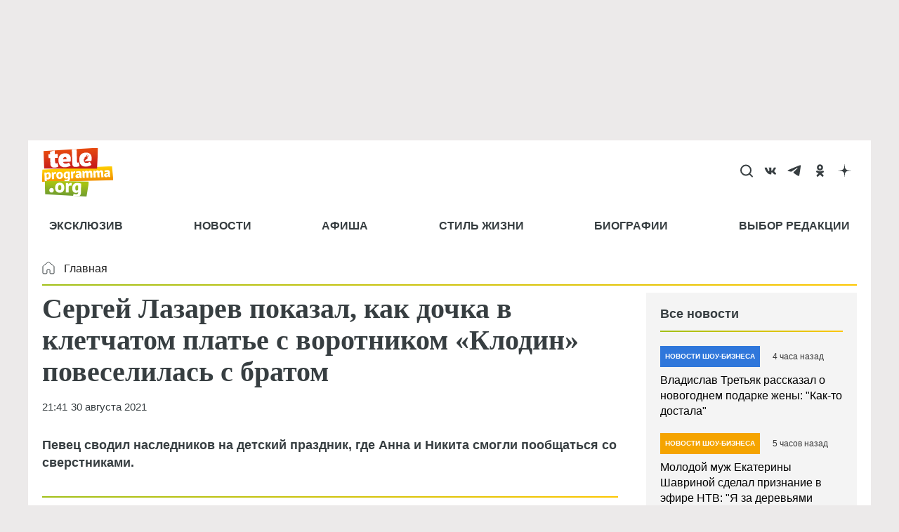

--- FILE ---
content_type: text/html; charset=UTF-8
request_url: https://teleprogramma.org/news/2002896-sergey-lazarev-pokazal-kak-dochka-v-kletchatom-plate-s-vorotnikom-klodin-u3262
body_size: 87200
content:
<!DOCTYPE html>
<html lang="ru" dir="ltr" prefix="og: https://ogp.me/ns#">
<head>
  <meta charset="utf-8" />
<meta name="description" content="Певец сводил наследников на детский праздник, где Анна и Никита смогли пообщаться со сверстниками." />
<meta name="abstract" content="Певец сводил наследников на детский праздник, где Анна и Никита смогли пообщаться со сверстниками." />
<meta name="keywords" content="Новости шоу-бизнеса,Анна Лазарева,Звездные дети,звездные семьи,Красота вне возраста,Модные тренды,Сергей Лазарев" />
<link rel="canonical" href="https://teleprogramma.org/news/2002896-sergey-lazarev-pokazal-kak-dochka-v-kletchatom-plate-s-vorotnikom-klodin-u3262" />
<meta name="robots" content="index, follow, max-image-preview:large" />
<link rel="image_src" href="https://teleprogramma.org/sites/default/files/styles/post_content_1200x675_16_9/public/text-images/2025-07/teleprogramma_org_1200x675-blank-w-logo_1751383613_1751383968.png.webp?itok=9oxwP8uS" />
<meta property="og:site_name" content="Телепрограмма" />
<meta property="og:type" content="article" />
<meta property="og:url" content="https://teleprogramma.org/news/2002896-sergey-lazarev-pokazal-kak-dochka-v-kletchatom-plate-s-vorotnikom-klodin-u3262" />
<meta property="og:title" content="Сергей Лазарев показал, как дочка в клетчатом платье с воротником «Клодин» повеселилась с братом" />
<meta property="og:description" content="Певец сводил наследников на детский праздник, где Анна и Никита смогли пообщаться со сверстниками." />
<meta property="og:image" content="https://teleprogramma.org/sites/default/files/styles/post_content_1200x675_16_9/public/text-images/2025-07/teleprogramma_org_1200x675-blank-w-logo_1751383613_1751383968.png.webp?itok=9oxwP8uS" />
<meta property="og:image:type" content="image/jpeg" />
<meta property="og:image:width" content="1200" />
<meta property="og:video:width" content="666" />
<meta property="og:image:height" content="675" />
<meta property="og:image:alt" content="Сергей Лазарев показал, как дочка в клетчатом платье с воротником «Клодин» повеселилась с братом" />
<meta property="article:author" content="Юлия Тодорович" />
<meta property="article:section" content="Новости шоу-бизнеса" />
<meta property="article:tag" content="Новости шоу-бизнеса" />
<meta property="article:tag" content="Анна Лазарева" />
<meta property="article:tag" content="Звездные дети" />
<meta property="article:tag" content="звездные семьи" />
<meta property="article:tag" content="Красота вне возраста" />
<meta property="article:tag" content="Модные тренды" />
<meta property="article:tag" content="Сергей Лазарев" />
<meta name="dcterms.title" content="Сергей Лазарев показал, как дочка в клетчатом платье с воротником «Клодин» повеселилась с братом" />
<meta name="dcterms.creator" content="Юлия Тодорович" />
<meta name="dcterms.subject" content="Новости шоу-бизнеса,Анна Лазарева,Звездные дети,звездные семьи,Красота вне возраста,Модные тренды,Сергей Лазарев" />
<meta name="dcterms.description" content="Певец сводил наследников на детский праздник, где Анна и Никита смогли пообщаться со сверстниками." />
<meta name="twitter:card" content="summary_large_image" />
<meta name="twitter:title" content="Сергей Лазарев показал, как дочка в клетчатом платье с воротником «Клодин» повеселилась с братом" />
<meta name="twitter:description" content="Певец сводил наследников на детский праздник, где Анна и Никита смогли пообщаться со сверстниками." />
<meta name="twitter:image:alt" content="Сергей Лазарев показал, как дочка в клетчатом платье с воротником «Клодин» повеселилась с братом" />
<meta name="twitter:image" content="https://teleprogramma.org/sites/default/files/styles/post_content_1200x675_16_9/public/text-images/2025-07/teleprogramma_org_1200x675-blank-w-logo_1751383613_1751383968.png.webp?itok=9oxwP8uS" />
<meta name="Generator" content="Drupal 10 (https://www.drupal.org)" />
<meta name="MobileOptimized" content="width" />
<meta name="viewport" content="width=device-width, initial-scale=1.0" />
<meta name="page-update-date-time" content="2026-01-06-21-36-05" />
<script type="application/ld+json">{
    "@context": "https:\/\/schema.org",
    "@type": "NewsArticle",
    "publisher": {
        "@id": "https:\/\/teleprogramma.org#organization"
    },
    "inLanguage": "ru-RU",
    "isAccessibleForFree": "True",
    "isFamilyFriendly": "True",
    "mainEntityOfPage": {
        "@id": "https:\/\/teleprogramma.org\/news\/2002896-sergey-lazarev-pokazal-kak-dochka-v-kletchatom-plate-s-vorotnikom-klodin-u3262#webpage"
    },
    "description": "Певец сводил наследников на детский праздник, где Анна и Никита смогли пообщаться со сверстниками. ",
    "headline": "Сергей Лазарев показал, как дочка в клетчатом платье с воротником «Клодин» повеселилась с братом",
    "datePublished": "2021-08-30T21:41:59+0300",
    "dateModified": "2021-08-31T07:36:14+0300",
    "author": {
        "@type": "Person",
        "name": "Юлия Тодорович",
        "url": "https:\/\/teleprogramma.org\/people\/yuliya-todorovich",
        "description": "Родилась в городе Норильске, на крайнем севере. Является наполовину русской, наполовину сербкой. Окончила местную гимназию №7, а потом переехала в Москву. С 2010 по 2015 училась на факультете журналистики в Московском государственном университете культуры и искусств (на данный момент - Московский государственный институт культуры). Окончила вуз с красным дипломом. Успела поработать лаборантом кафедры, а потом стать заместителем руководителя офиса в Сбербанке. В сфере журналистики работает с 2017 года. Стала лауреатом года и получила медаль за оперативность, надежность, высокие результаты за работу в издании «Комсомольская правда» уже в первый год работы. Для читателей портала Teleprogramma.pro написала более 15 тысяч новостей и эта цифра только растет.\r\n",
        "@id": "https:\/\/teleprogramma.org\/people\/yuliya-todorovich#person"
    },
    "articleSection": "Новости шоу-бизнеса",
    "thumbnailUrl": "https:\/\/teleprogramma.org\/sites\/default\/files\/styles\/post_content_415x233_16_9\/public\/text-images\/2025-07\/teleprogramma_org_1200x675-blank-w-logo_1751383613_1751383968.png.webp?itok=PS1J_q1A",
    "image": {
        "@type": "ImageObject",
        "url": "https:\/\/teleprogramma.org\/sites\/default\/files\/styles\/post_content_1200x675_16_9\/public\/text-images\/2025-07\/teleprogramma_org_1200x675-blank-w-logo_1751383613_1751383968.png.webp?itok=9oxwP8uS",
        "width": 1200,
        "height": 675,
        "@id": "https:\/\/teleprogramma.org\/news\/2002896-sergey-lazarev-pokazal-kak-dochka-v-kletchatom-plate-s-vorotnikom-klodin-u3262#primaryimage"
    },
    "keywords": "Новости шоу-бизнеса, Анна Лазарева, Звездные дети, звездные семьи, Красота вне возраста, Модные тренды, Сергей Лазарев",
    "isPartOf": {
        "@type": "WebPage",
        "url": "https:\/\/teleprogramma.org\/news\/2002896-sergey-lazarev-pokazal-kak-dochka-v-kletchatom-plate-s-vorotnikom-klodin-u3262",
        "name": "Сергей Лазарев показал, как дочка в клетчатом платье с воротником «Клодин» повеселилась с братом",
        "publisher": {
            "@id": "https:\/\/teleprogramma.org#organization"
        },
        "inLanguage": "ru-RU",
        "potentialAction": {
            "@type": "ReadAction",
            "target": "https:\/\/teleprogramma.org\/news\/2002896-sergey-lazarev-pokazal-kak-dochka-v-kletchatom-plate-s-vorotnikom-klodin-u3262"
        },
        "isPartOf": {
            "@type": "WebSite",
            "url": "https:\/\/teleprogramma.org",
            "name": "Телепрограмма",
            "description": "актуальные фото и последние новости на сайте Teleprogramma.org",
            "inLanguage": "ru-RU",
            "copyrightHolder": {
                "@id": "https:\/\/teleprogramma.org#organization"
            },
            "publisher": {
                "@type": "Organization",
                "name": "TELEPROGRAMMA",
                "description": "Издатель",
                "legalName": "TELEPROGRAMMA",
                "url": "https:\/\/teleprogramma.org",
                "logo": {
                    "@type": "ImageObject",
                    "inLanguage": "ru-RU",
                    "url": "https:\/\/teleprogramma.org\/themes\/custom\/dna_telepro2022\/logo.svg",
                    "contentUrl": "https:\/\/teleprogramma.org\/themes\/custom\/dna_telepro2022\/logo.svg",
                    "width": 680,
                    "height": 140,
                    "caption": "Телепрограмма",
                    "@id": "https:\/\/teleprogramma.org#logo"
                },
                "image": {
                    "@id": "https:\/\/teleprogramma.org#logo"
                },
                "email": "tele@teleprogramma.org",
                "address": {
                    "@type": "PostalAddress",
                    "addressCountry": "Russia",
                    "postalCode": "127015",
                    "addressLocality": "Москва",
                    "streetAddress": "ул. Новодмитровская, д.2Б"
                },
                "contactPoint": {
                    "@type": "ContactPoint",
                    "telephone": "+7 (495) 274-0203",
                    "contactType": "customer support"
                },
                "sameAs": [],
                "@id": "https:\/\/teleprogramma.org#organization"
            },
            "@id": "https:\/\/teleprogramma.org#website"
        },
        "datePublished": "2021-08-30T21:41:59+0300",
        "dateModified": "2021-08-31T07:36:14+0300",
        "breadcrumb": {
            "@type": "BreadcrumbList",
            "itemListElement": [
                {
                    "@type": "ListItem",
                    "position": 1,
                    "item": {
                        "@type": "WebPage",
                        "url": "https:\/\/teleprogramma.org",
                        "name": "Главная",
                        "@id": "https:\/\/teleprogramma.org#webpage"
                    }
                },
                {
                    "@type": "ListItem",
                    "position": 2,
                    "item": {
                        "@type": "WebPage",
                        "url": "https:\/\/teleprogramma.org\/headlines",
                        "name": "Новости шоу-бизнеса",
                        "@id": "https:\/\/teleprogramma.org\/headlines#webpage"
                    }
                }
            ],
            "@id": "https:\/\/teleprogramma.org\/news\/2002896-sergey-lazarev-pokazal-kak-dochka-v-kletchatom-plate-s-vorotnikom-klodin-u3262#breadcrumb"
        },
        "@id": "https:\/\/teleprogramma.org\/news\/2002896-sergey-lazarev-pokazal-kak-dochka-v-kletchatom-plate-s-vorotnikom-klodin-u3262#webpage"
    },
    "@id": "https:\/\/teleprogramma.org\/news\/2002896-sergey-lazarev-pokazal-kak-dochka-v-kletchatom-plate-s-vorotnikom-klodin-u3262#article"
}</script>
<script crossorigin="anonymous"></script>
<script>window.addEventListener('DOMContentLoaded', (event) => {
  setTimeout(function(){
    var _tmr = window._tmr || (window._tmr = []);
    _tmr.push({id: "3418051", type: "pageView", start: (new Date()).getTime()});
    (function (d, w, id) {
      if (d.getElementById(id)) return;
      var ts = d.createElement("script"); ts.type = "text/javascript"; ts.async = true; ts.id = id;
      ts.src = "https://top-fwz1.mail.ru/js/code.js";
      var f = function () {var s = d.getElementsByTagName("script")[0]; s.parentNode.insertBefore(ts, s);};
      if (w.opera == "[object Opera]") { d.addEventListener("DOMContentLoaded", f, false); } else { f(); }
    })(document, window, "tmr-code");
  }, 100);
});
</script>
<link rel="icon" href="/themes/custom/dna_telepro2022/favicon.ico" type="image/vnd.microsoft.icon" />
<link rel="icon" type="image/png" sizes="120x120" href="/modules/custom/dna_telepro/img/favicon-120x120.png" />
<link rel="amphtml" href="https://teleprogramma.org/news/2002896-sergey-lazarev-pokazal-kak-dochka-v-kletchatom-plate-s-vorotnikom-klodin-u3262/amp" />
<script>/*!@shinsenter/defer.js@3.6.0*/
!(function(o,u,s){function f(t,n,e){k?S(t,n):((e=e===s?f.lazy:e)?N:C).push(t,Math.max(e?350:0,n))}function i(t){j.head.appendChild(t)}function a(t,n){t.forEach(function(t){n(t)})}function r(n,t,e,c){a(t.split(" "),function(t){(c||o)[n+"EventListener"](t,e||p)})}function l(t,n,e,c){return(c=n?j.getElementById(n):s)||(c=j.createElement(t),n&&(c.id=n)),e&&r(g,b,e,c),c}function d(t,n){a(q.call(t.attributes),function(t){n(t.name,t.value)})}function h(t,n){return q.call((n||j).querySelectorAll(t))}function m(c,t){a(h("source,img",c),m),d(c,function(t,n,e){(e=/^data-(.+)/.exec(t))&&c[x](e[1],n)}),t&&(c.className+=" "+t),c[b]&&c[b]()}function t(t,n,e){f(function(n){a(n=h(t||"script[type=deferjs]"),function(t,e){t.src&&(e=l(v),d(t,function(t,n){t!=A&&e[x]("src"==t?"href":t,n)}),e.rel="preload",e.as=y,i(e))}),(function c(t,e){(t=n[E]())&&(e=l(y),d(t,function(t,n){t!=A&&e[x](t,n)}),e.text=t.text,t.parentNode.replaceChild(e,t),e.src&&!e.getAttribute("async")?r(g,b+" error",c,e):c())})()},n,e)}function p(t,n){for(n=k?(r(e,c),N):(r(e,w),k=f,N[0]&&r(g,c),C);n[0];)S(n[E](),n[E]())}var v="link",y="script",b="load",n="pageshow",g="add",e="remove",c="touchstart mousemove mousedown keydown wheel",w="on"+n in o?n:b,x="setAttribute",E="shift",A="type",I=o.IntersectionObserver,j=o.document||o,k=/p/.test(j.readyState),C=[],N=[],S=o.setTimeout,q=C.slice;f.all=t,f.dom=function(t,n,o,i,r){f(function(e){function c(t){i&&!1===i(t)||m(t,o)}e=I?new I(function(t){a(t,function(t,n){t.isIntersecting&&(e.unobserve(n=t.target),c(n))})},r):s,a(h(t||"[data-src]"),function(t){t[u]||(t[u]=f,e?e.observe(t):c(t))})},n,!1)},f.css=function(n,e,t,c,o){f(function(t){(t=l(v,e,c)).rel="stylesheet",t.href=n,i(t)},t,o)},f.js=function(n,e,t,c,o){f(function(t){(t=l(y,e,c)).src=n,i(t)},t,o)},f.reveal=m,o[u]=f,k||r(g,w),t()})(this,"Defer");</script>
<script async="async" src="https://pagead2.googlesyndication.com/pagead/js/adsbygoogle.js?client=ca-pub-1686243893583964" crossorigin="anonymous"></script>

  <title>Сергей Лазарев показал, как дочка в клетчатом платье с воротником «Клодин» повеселилась с братом</title><style>body{padding-top: 0 !important;} #toolbar-administration{display: none;}</style>    <style>@charset "UTF-8";.ck-link-form .ck.ck-labeled-field-view--editor-advanced-link{padding:var(--ck-spacing-standard) var(--ck-spacing-large) 0}.progress{position:relative}.progress__track{min-width:100px;max-width:100%;height:16px;margin-top:5px;border:1px solid;background-color:#fff}.progress__bar{width:3%;min-width:3%;max-width:100%;height:16px;background-color:#000}.progress__description,.progress__percentage{overflow:hidden;margin-top:.2em;color:#555;font-size:.875em}.progress__description{float:left}[dir=rtl] .progress__description{float:right}.progress__percentage{float:right}[dir=rtl] .progress__percentage{float:left}.progress--small .progress__track{height:7px}.progress--small .progress__bar{height:7px;background-size:20px 20px}.ajax-progress{display:inline-block;padding:1px 5px 2px 5px}[dir=rtl] .ajax-progress{float:right}.ajax-progress-throbber .throbber{display:inline;padding:1px 5px 2px;background:transparent url(/core/themes/stable9/css/core/components/../../../../../misc/throbber-active.gif) no-repeat 0 center}.ajax-progress-throbber .message{display:inline;padding:1px 5px 2px}tr .ajax-progress-throbber .throbber{margin:0 2px}.ajax-progress-bar{width:16em}.ajax-progress-fullscreen{position:fixed;z-index:1000;top:48.5%;left:49%;width:24px;height:24px;padding:4px;opacity:.9;border-radius:7px;background-color:#232323;background-image:url(/core/themes/stable9/css/core/components/../../../../../misc/loading-small.gif);background-repeat:no-repeat;background-position:center center}[dir=rtl] .ajax-progress-fullscreen{right:49%;left:auto}.text-align-left{text-align:left}.text-align-right{text-align:right}.text-align-center{text-align:center}.text-align-justify{text-align:justify}.align-left{float:left}.align-right{float:right}.align-center{display:block;margin-right:auto;margin-left:auto}.fieldgroup{padding:0;border-width:0}.container-inline div,.container-inline label{display:inline-block}.container-inline .details-wrapper{display:block}.clearfix::after{display:table;clear:both;content:""}.js details:not([open]) .details-wrapper{display:none}.hidden{display:none}.visually-hidden{position:absolute!important;overflow:hidden;clip:rect(1px,1px,1px,1px);width:1px;height:1px;word-wrap:normal}.visually-hidden.focusable:active,.visually-hidden.focusable:focus-within{position:static!important;overflow:visible;clip:auto;width:auto;height:auto}.invisible{visibility:hidden}.item-list__comma-list,.item-list__comma-list li{display:inline}.item-list__comma-list{margin:0;padding:0}.item-list__comma-list li::after{content:", "}.item-list__comma-list li:last-child::after{content:""}.js .js-hide{display:none}.js-show{display:none}.js .js-show{display:block}.nowrap{white-space:nowrap}.position-container{position:relative}.reset-appearance{margin:0;padding:0;border:0 none;background:0 0;line-height:inherit;-webkit-appearance:none;appearance:none}.resize-none{resize:none}.resize-vertical{min-height:2em;resize:vertical}.resize-horizontal{max-width:100%;resize:horizontal}.resize-both{max-width:100%;min-height:2em;resize:both}.system-status-counter__status-icon{display:inline-block;width:25px;height:25px;vertical-align:middle}.system-status-counter__status-icon::before{display:block;width:100%;height:100%;content:"";background-repeat:no-repeat;background-position:center 2px;background-size:16px}.system-status-counter__status-icon--error::before{background-image:url(/core/themes/stable9/css/system/components/../../../../../misc/icons/e32700/error.svg)}.system-status-counter__status-icon--warning::before{background-image:url(/core/themes/stable9/css/system/components/../../../../../misc/icons/e29700/warning.svg)}.system-status-counter__status-icon--checked::before{background-image:url(/core/themes/stable9/css/system/components/../../../../../misc/icons/73b355/check.svg)}.system-status-report-counters__item{width:100%;margin-bottom:.5em;padding:.5em 0;text-align:center;white-space:nowrap;background-color:rgba(0,0,0,.063)}@media screen and (min-width:60em){.system-status-report-counters{display:flex;flex-wrap:wrap;justify-content:space-between}.system-status-report-counters__item--half-width{width:49%}.system-status-report-counters__item--third-width{width:33%}}.system-status-general-info__item{margin-top:1em;padding:0 1em 1em;border:1px solid #ccc}.system-status-general-info__item-title{border-bottom:1px solid #ccc}.tablesort{display:inline-block;width:16px;height:16px;background-size:100%}.tablesort--asc{background-image:url(/core/themes/stable9/css/system/components/../../../../../misc/icons/787878/twistie-down.svg)}.tablesort--desc{background-image:url(/core/themes/stable9/css/system/components/../../../../../misc/icons/787878/twistie-up.svg)}#toolbar-administration,#toolbar-administration *{box-sizing:border-box}#toolbar-administration{margin:0;padding:0;vertical-align:baseline;font-size:small;line-height:1}@media print{#toolbar-administration{display:none}}.toolbar-loading #toolbar-administration{overflow:hidden}.toolbar .item-list,.toolbar .item-list li,.toolbar .menu-item,.toolbar .menu-item--expanded,.toolbar li{list-style-type:none;list-style-image:none}.toolbar .menu-item{padding-top:0}.toolbar .menu-item,.toolbar .toolbar-bar .toolbar-tab{display:block}.toolbar .toolbar-bar .toolbar-tab.hidden{display:none}.toolbar a{display:block;line-height:1}.toolbar .toolbar-bar,.toolbar .toolbar-tray{position:relative;z-index:1250}.toolbar-horizontal .toolbar-tray{position:fixed;left:0;width:100%}.toolbar-oriented .toolbar-bar{position:absolute;top:0;right:0;left:0}.toolbar-oriented .toolbar-tray{position:absolute;right:0;left:0}@media (min-width:61em){.toolbar-loading.toolbar-horizontal .toolbar .toolbar-bar .toolbar-tab:last-child .toolbar-tray{display:none}.toolbar-loading.toolbar-horizontal .toolbar .toolbar-bar .toolbar-tab:last-child .toolbar-tray .toolbar-lining{width:999em}.toolbar-loading.toolbar-horizontal .toolbar .toolbar-bar .home-toolbar-tab+.toolbar-tab .toolbar-tray{display:block}}.toolbar-oriented .toolbar-bar{z-index:502}body.toolbar-fixed .toolbar-oriented .toolbar-bar,html.toolbar-fixed .toolbar-oriented .toolbar-bar{position:fixed}body.toolbar-tray-open.toolbar-fixed.toolbar-vertical .toolbar-oriented,html.toolbar-tray-open.toolbar-fixed.toolbar-vertical .toolbar-oriented{bottom:0;width:240px;width:15rem}.toolbar .toolbar-bar .toolbar-tab,.toolbar .toolbar-tray-horizontal li,.toolbar-loading.toolbar-horizontal .toolbar .toolbar-tray .toolbar-menu>li{float:left}[dir=rtl] .toolbar .toolbar-bar .toolbar-tab,[dir=rtl] .toolbar .toolbar-tray-horizontal li,[dir=rtl] .toolbar-loading.toolbar-horizontal .toolbar .toolbar-tray .toolbar-menu>li{float:right}@media only screen{.toolbar .toolbar-bar .toolbar-tab,.toolbar .toolbar-tray-horizontal li{float:none}[dir=rtl] .toolbar .toolbar-bar .toolbar-tab,[dir=rtl] .toolbar .toolbar-tray-horizontal li{float:none}}@media (min-width:16.5em){.toolbar .toolbar-bar .toolbar-tab,.toolbar .toolbar-tray-horizontal li{float:left}[dir=rtl] .toolbar .toolbar-bar .toolbar-tab,[dir=rtl] .toolbar .toolbar-tray-horizontal li{float:right}}.toolbar-oriented .toolbar-bar .toolbar-tab,.toolbar-oriented .toolbar-tray-horizontal li{float:left}[dir=rtl] .toolbar-oriented .toolbar-bar .toolbar-tab,[dir=rtl] .toolbar-oriented .toolbar-tray-horizontal li{float:right}.toolbar .toolbar-tray{z-index:501;display:none}.toolbar-oriented .toolbar-tray-vertical{position:absolute;left:-100%;width:240px;width:15rem}[dir=rtl] .toolbar-oriented .toolbar-tray-vertical{right:-100%;left:auto}.toolbar .toolbar-tray-vertical>.toolbar-lining{min-height:100%}.toolbar .toolbar-bar .toolbar-tab>.toolbar-icon{position:relative;z-index:502}.toolbar-oriented .toolbar-tray-horizontal .menu-item ul{display:none}.toolbar .toolbar-tray-vertical.is-active,body.toolbar-fixed .toolbar .toolbar-tray-vertical,html.toolbar-fixed .toolbar .toolbar-tray-vertical{position:fixed;overflow-x:hidden;overflow-y:auto;height:100%}.toolbar .toolbar-tray.is-active{display:block}.toolbar-oriented .toolbar-tray-vertical.is-active{left:0}[dir=rtl] .toolbar-oriented .toolbar-tray-vertical.is-active{right:0;left:auto}body.toolbar-tray-open.toolbar-vertical.toolbar-fixed,html.toolbar-tray-open.toolbar-vertical.toolbar-fixed{margin-left:240px;margin-left:15rem}@media print{body.toolbar-tray-open.toolbar-vertical.toolbar-fixed,html.toolbar-tray-open.toolbar-vertical.toolbar-fixed{margin-left:0}}[dir=rtl] body.toolbar-tray-open.toolbar-vertical.toolbar-fixed,[dir=rtl].toolbar-tray-open.toolbar-vertical.toolbar-fixed{margin-right:240px;margin-right:15rem;margin-left:auto}@media print{[dir=rtl] body.toolbar-tray-open.toolbar-vertical.toolbar-fixed,[dir=rtl].toolbar-tray-open.toolbar-vertical.toolbar-fixed{margin-right:0}}.toolbar .toolbar-tray .toolbar-toggle-orientation{display:none}.toolbar-oriented .toolbar-tray .toolbar-toggle-orientation{display:block}.toolbar-oriented .toolbar-tray-horizontal .toolbar-toggle-orientation{position:absolute;top:auto;right:0;bottom:0}[dir=rtl] .toolbar-oriented .toolbar-tray-horizontal .toolbar-toggle-orientation{right:auto;left:0}.toolbar-oriented .toolbar-tray-vertical .toolbar-toggle-orientation{float:right;width:100%}[dir=rtl] .toolbar-oriented .toolbar-tray-vertical .toolbar-toggle-orientation{float:left}.toolbar .toolbar-bar .home-toolbar-tab{display:none}.path-admin .toolbar-bar .home-toolbar-tab{display:block}.contextual-region{position:relative}.contextual .trigger:focus{position:relative!important}.contextual-links{display:none}.contextual.open .contextual-links{display:block}.toolbar .toolbar-bar .contextual-toolbar-tab.toolbar-tab{float:right}[dir=rtl] .toolbar .toolbar-bar .contextual-toolbar-tab.toolbar-tab{float:left}.toolbar .toolbar-bar .contextual-toolbar-tab .toolbar-item{margin:0}.toolbar .toolbar-bar .contextual-toolbar-tab .toolbar-item.is-active{background-image:linear-gradient(#4e9fea 0,#4584dd 100%)}.toolbar .toolbar-bar .contextual-toolbar-tab.toolbar-tab.hidden{display:none}.toolbar-tray-horizontal .menu-item:hover{background:#fff}.toolbar-tray-horizontal .menu-item a:focus{background:#abeae4}.toolbar-tray-horizontal .toolbar-menu:not(:first-child) li.menu-item--expanded>a:focus{background-image:url(/modules/contrib/admin_toolbar/css/../misc/icons/0074bd/chevron-right.svg);background-repeat:no-repeat;background-position:center right}.toolbar-tray-horizontal .menu-item--expanded .menu{width:auto;height:auto;background:#fff}.toolbar-tray-horizontal .menu-item--expanded{background-color:#f5f5f2}.toolbar-tray-horizontal ul li li.menu-item{border-top:none transparent;border-right:1px solid #ddd;border-bottom:1px solid #ddd;border-left:1px solid #ddd}.toolbar .toolbar-tray-horizontal .menu-item:last-child{border-right:1px solid #ddd;border-left:1px solid #ddd}.toolbar .toolbar-tray-horizontal ul ul li.menu-item:first-child{border-top:1px solid #ddd}.toolbar-tray-horizontal li.menu-item--expanded.hover-intent ul ul,.toolbar-tray-horizontal li.menu-item--expanded.hover-intent ul ul ul,.toolbar-tray-horizontal li.menu-item--expanded.hover-intent ul ul ul ul,.toolbar-tray-horizontal li.menu-item--expanded.hover-intent ul ul ul ul ul{left:-999em;display:none}.toolbar-tray-horizontal li li li li li.menu-item--expanded.hover-intent ul,.toolbar-tray-horizontal li li li li.menu-item--expanded.hover-intent ul,.toolbar-tray-horizontal li li li.menu-item--expanded.hover-intent ul,.toolbar-tray-horizontal li li.menu-item--expanded.hover-intent ul,.toolbar-tray-horizontal li.menu-item--expanded.hover-intent ul{left:auto;display:block}.toolbar-tray-horizontal .menu ul .toolbar-icon,.toolbar-tray-horizontal .menu ul li a{padding:12px 15px 12px 12px}.toolbar-tray-horizontal ul li.menu-item--expanded.hover-intent ul{position:absolute;z-index:1;display:block;width:200px;box-shadow:2px 2px 3px hsl(0,0%,0%,.4)}.toolbar-tray-horizontal ul li.menu-item--expanded .menu-item>ul{display:none}.toolbar-tray-horizontal ul li.menu-item--expanded ul li.menu-item--expanded{background-image:url(/modules/contrib/admin_toolbar/css/../misc/icons/0074bd/chevron-right.svg);background-repeat:no-repeat;background-position:center right}.toolbar-tray-horizontal ul li.menu-item--expanded ul li.menu-item--expanded a.is-active{background:unset}.toolbar-tray-horizontal ul li.menu-item--expanded .menu-item.hover-intent ul{display:block;margin:-40px 0 0 197px}.toolbar-tray-horizontal li:hover ul li{float:none}.toolbar-tray-horizontal li.hover-intent ul li{float:none}.toolbar-tray-horizontal .toolbar .level-2>ul{position:absolute;top:0;left:200px;width:200px;padding-top:0}.toolbar .toolbar-tray-vertical li.open>ul.toolbar-menu.clearfix{display:block}.toolbar-menu .menu-item>span{display:block;padding:1em 1.3333em;cursor:pointer;color:#434343}[dir=rtl] .toolbar-tray-horizontal ul li.menu-item--expanded ul li.menu-item--expanded{background-image:url(/modules/contrib/admin_toolbar/css/../misc/icons/0074bd/chevron-left.svg);background-position:center left}[dir=rtl] .toolbar-tray-horizontal .toolbar-menu:not(:first-child) li.menu-item--expanded>a:focus{background-image:url(/modules/contrib/admin_toolbar/css/../misc/icons/0074bd/chevron-left.svg);background-repeat:no-repeat;background-position:center left}[dir=rtl] .toolbar-tray-horizontal ul li.menu-item--expanded .menu-item.hover-intent ul{margin:-40px 197px 0 0}[dir=rtl] .toolbar-tray-horizontal li:hover ul li{float:none}[dir=rtl] .toolbar-tray-horizontal li.hover-intent ul li{float:none}.toolbar-icon-admin-toolbar-tools-help{text-indent:-9999px}.toolbar-icon-10 .toolbar-icon-admin-toolbar-tools-help:before,.toolbar-icon-11 .toolbar-icon-admin-toolbar-tools-help:before,.toolbar-icon-9 .toolbar-icon-admin-toolbar-tools-help:before{box-sizing:content-box;background-image:url(/modules/contrib/admin_toolbar/admin_toolbar_tools/css/../misc/icons/ffffff/drupal-9-logo.svg);padding-bottom:0;padding-left:2px;padding-right:2px;padding-top:2px;margin-left:4px}.toolbar-icon-10 .toolbar-icon-admin-toolbar-tools-help.active:before,.toolbar-icon-10 .toolbar-icon-admin-toolbar-tools-help:active:before,.toolbar-icon-11 .toolbar-icon-admin-toolbar-tools-help.active:before,.toolbar-icon-11 .toolbar-icon-admin-toolbar-tools-help:active:before,.toolbar-icon-9 .toolbar-icon-admin-toolbar-tools-help.active:before,.toolbar-icon-9 .toolbar-icon-admin-toolbar-tools-help:active:before{background-image:url(/modules/contrib/admin_toolbar/admin_toolbar_tools/css/../misc/icons/ffffff/drupal-9-logo.svg)}.toolbar-icon-8 .toolbar-icon-admin-toolbar-tools-help:before{box-sizing:content-box;background-image:url(/modules/contrib/admin_toolbar/admin_toolbar_tools/css/../misc/icons/ffffff/drupal-8-logo.svg);padding-bottom:0;padding-left:4px;padding-right:8px;padding-top:2px}.toolbar-icon-8 .toolbar-icon-admin-toolbar-tools-help.active:before,.toolbar-icon-8 .toolbar-icon-admin-toolbar-tools-help:active:before{background-image:url(/modules/contrib/admin_toolbar/admin_toolbar_tools/css/../misc/icons/ffffff/drupal-8-logo.svg)}.toolbar-oriented .toolbar-bar .local-tasks-toolbar-tab{float:right}.toolbar-horizontal .local-tasks-toolbar-tab .toolbar-menu{float:right}.toolbar-bar .toolbar-icon-local-tasks:before{background-image:url(/modules/contrib/admin_toolbar/admin_toolbar_tools/css/../misc/icons/bebebe/tasks.svg)}.contextual{position:absolute;z-index:500;top:6px;right:0}[dir=rtl] .contextual{right:auto;left:0}.contextual-region.focus{outline:1px dashed #d6d6d6;outline-offset:1px}.contextual .trigger{position:relative;right:6px;float:right;overflow:hidden;margin:0;padding:0 2px;cursor:pointer;border:1px solid #ccc;border-radius:13px;background-color:#fff;background-attachment:scroll}[dir=rtl] .contextual .trigger{right:auto;left:6px;float:left}.contextual.open .trigger{z-index:2;border:1px solid #ccc;border-bottom-color:transparent;border-radius:13px 13px 0 0;box-shadow:none}.contextual-region .contextual .contextual-links{position:relative;top:-1px;right:6px;float:right;clear:both;margin:0;padding:.25em 0;text-align:left;white-space:nowrap;border:1px solid #ccc;border-radius:4px 0 4px 4px;background-color:#fff}[dir=rtl] .contextual-region .contextual .contextual-links{right:auto;left:6px;float:left;text-align:right;border-radius:0 4px 4px 4px}.contextual-region .contextual .contextual-links li{margin:0;padding:0;list-style:none;list-style-image:none;border:none;background-color:#fff;line-height:100%}.contextual-region .contextual .contextual-links a{display:block;margin:.25em 0;padding:.4em .6em;color:#333;background-color:#fff;font-family:sans-serif;font-size:small;line-height:.8em}.touchevents .contextual-region .contextual .contextual-links a{font-size:large}.contextual-region .contextual .contextual-links a,.contextual-region .contextual .contextual-links a:hover{text-decoration:none}.no-touchevents .contextual-region .contextual .contextual-links li a:hover{color:#000;background:#f7fcff}.toolbar-bar .toolbar-icon-edit::before{background-image:url(/core/themes/stable9/css/contextual/../../../../misc/icons/bebebe/pencil.svg)}.toolbar-bar .toolbar-icon-edit.is-active::before,.toolbar-bar .toolbar-icon-edit:active::before{background-image:url(/core/themes/stable9/css/contextual/../../../../misc/icons/ffffff/pencil.svg)}.contextual .trigger{width:26px!important;height:26px!important;text-indent:-9999px;background-image:url(/core/themes/stable9/css/contextual/../../../../misc/icons/bebebe/pencil.svg);background-repeat:no-repeat;background-position:center center;background-size:16px 16px}.contextual .trigger:hover{background-image:url(/core/themes/stable9/css/contextual/../../../../misc/icons/787878/pencil.svg)}.contextual .trigger:focus{outline:0;background-image:url(/core/themes/stable9/css/contextual/../../../../misc/icons/5181c6/pencil.svg)}.paragraph--unpublished{background-color:#fff4f4}.toolbar .toolbar-tray-vertical .edit-shortcuts{padding:1em;text-align:right}[dir=rtl] .toolbar .toolbar-tray-vertical .edit-shortcuts{text-align:left}.toolbar .toolbar-tray-horizontal .edit-shortcuts{float:right}[dir=rtl] .toolbar .toolbar-tray-horizontal .edit-shortcuts{float:left}.shortcut-action{display:inline-block;margin-left:.3em}[dir=rtl] .shortcut-action{margin-right:.3em;margin-left:0}.shortcut-action__message{display:inline-block;margin-left:.3em;padding:0 5px;-webkit-transition:all .2s ease-out;transition:all .2s ease-out;-webkit-transform:translateY(-12px);transform:translateY(-12px);opacity:0;color:#fff;border-radius:5px;background:#000;background:rgba(0,0,0,.5);-webkit-backface-visibility:hidden;backface-visibility:hidden}[dir=rtl] .shortcut-action__message{margin-right:.3em;margin-left:0}.shortcut-action:focus .shortcut-action__message,.shortcut-action:hover .shortcut-action__message{-webkit-transform:translateY(-2px);transform:translateY(-2px);opacity:1}.toolbar-bar .toolbar-icon-shortcut::before{background-image:url(/core/themes/stable9/css/shortcut/../../../../misc/icons/bebebe/star.svg)}.toolbar-bar .toolbar-icon-shortcut.is-active::before,.toolbar-bar .toolbar-icon-shortcut:active::before{background-image:url(/core/themes/stable9/css/shortcut/../../../../misc/icons/ffffff/star.svg)}.shortcut-action__icon{display:inline-block;width:20px;height:20px;vertical-align:-2px;background:transparent url(/core/themes/stable9/css/shortcut/../../../../modules/shortcut/images/favstar.svg) no-repeat left top}[dir=rtl] .shortcut-action__icon{background-image:url(/core/themes/stable9/css/shortcut/../../../../modules/shortcut/images/favstar-rtl.svg)}.shortcut-action--add:focus .shortcut-action__icon,.shortcut-action--add:hover .shortcut-action__icon{background-position:-20px top}.shortcut-action--remove .shortcut-action__icon{background-position:-40px top}.shortcut-action--remove:focus .shortcut-action__icon,.shortcut-action--remove:hover .shortcut-action__icon{background-position:-60px top}.toolbar-bar .toolbar-icon-user::before{background-image:url(/core/themes/stable9/css/user/../../../../misc/icons/bebebe/person.svg)}.toolbar-bar .toolbar-icon-user.is-active::before,.toolbar-bar .toolbar-icon-user:active::before{background-image:url(/core/themes/stable9/css/user/../../../../misc/icons/ffffff/person.svg)}.two-column-fp{display:flex}.main-region{flex:1 1 auto}.sidebar-region{flex:0 0 300px}.section-bottom,.section-top{display:flex}.main-bottom-region,.main-top-region{flex:1 1 auto}.sidebar-bottom-region,.sidebar-top-region{flex:0 0 277px}.kp-ad-place{overflow:hidden}.kp-ad-place.on-render{display:-webkit-flex;-webkit-justify-content:center;-webkit-align-items:center;display:-webkit-box;display:-ms-flexbox;display:flex;-webkit-box-pack:center;-ms-flex-pack:center;justify-content:center;-webkit-box-align:center;-ms-flex-align:center;align-items:center}.lb-grid{position:relative;display:block}.lb-item{position:absolute;background-position:center center;background-repeat:no-repeat;background-size:cover;border-top:solid 2px #fff;border-right:solid 2px #fff}.lb-item:focus,.lb-item:hover{opacity:.6}.lb-grid-1 .lb-item{width:100%;height:100%}.lb-grid-2 .lb-item,.lb-grid-3 .lb-item,.lb-grid-4 .lb-item,.lb-grid-5 .lb-item{width:50%}.lb-grid-2 .lb-item,.lb-grid-3 .lb-item:first-child,.lb-grid-4 .lb-item:first-child{height:100%}.lb-grid-3 .lb-item:nth-child(2),.lb-grid-3 .lb-item:nth-child(3),.lb-grid-5 .lb-item:first-child,.lb-grid-5 .lb-item:nth-child(2){height:50%}.lb-grid-2 .lb-item:nth-child(2),.lb-grid-3 .lb-item:nth-child(2),.lb-grid-3 .lb-item:nth-child(3),.lb-grid-4 .lb-item:nth-child(2),.lb-grid-4 .lb-item:nth-child(3),.lb-grid-4 .lb-item:nth-child(4),.lb-grid-5 .lb-item:nth-child(3),.lb-grid-5 .lb-item:nth-child(4),.lb-grid-5 .lb-item:nth-child(5),.lb-item:last-child{left:auto;right:0;border-right:0}.lb-grid-3 .lb-item:nth-child(3),.lb-grid-4 .lb-item:nth-child(4),.lb-grid-5 .lb-item:nth-child(2),.lb-grid-5 .lb-item:nth-child(5){bottom:0;top:auto}.lb-grid-4 .lb-item:nth-child(3),.lb-grid-5 .lb-item:nth-child(4){top:33.333333333333336%}.lb-grid-4 .lb-item:nth-child(2),.lb-grid-4 .lb-item:nth-child(3),.lb-grid-4 .lb-item:nth-child(4),.lb-grid-5 .lb-item:nth-child(3),.lb-grid-5 .lb-item:nth-child(4),.lb-grid-5 .lb-item:nth-child(5){height:33.333333333333336%}.lb-more{position:absolute;top:0;left:0;right:0;bottom:0;text-align:center;color:#fff;font-size:3rem;background-color:rgba(0,0,0,.4)}.lb-more:before{display:inline-block;content:"";vertical-align:middle;height:100%}.lb-modal{transition:opacity .2s ease;position:fixed;z-index:99999;top:0;left:0;bottom:0;right:0;width:100%;min-height:100%;height:100vh;background-color:rgba(0,0,0,.8);display:block;-webkit-user-select:none;-moz-user-select:-moz-none;-khtml-user-select:none;-o-user-select:none;user-select:none}.lb-modal-close{position:absolute;right:20px;top:20px;color:#000}.lb-modal-close i{font-style:normal}.lb-modal-next,.lb-modal-prev{position:absolute;top:50%;left:20px;margin-top:-25px;z-index:999;cursor:pointer;color:#fff;background-color:transparent;border:none}.lb-modal-next{left:auto;right:20px}.lb-modal-img{position:absolute;left:10%;top:5%;width:calc(100vw - 20%);height:90vh;display:block}.slider-item{position:relative;display:inline-block}.slider-others .slider-item{margin:0 2px}.slider-others .slider-item:after{content:'';position:absolute;top:0;left:0;right:0;bottom:0;background:rgba(0,0,0,.3);opacity:0}.slider-others .slider-item:hover:after{opacity:1}.slider-others .slider-item:first-child{margin-left:0}.slider-others .slider-item:last-child{margin-right:0}.lb-modal-img img{max-width:100%;max-height:100%;vertical-align:middle;object-fit:contain}.lb-modal-footer{color:#fff;position:absolute;left:70px;right:70px;bottom:10px;text-align:center;height:50px;background:#00000036}.lb-modal-footer .lb-modal-footer-left .description p.main-title,.lb-modal-footer .lb-modal-footer-left .description p.title{color:#fff}.lb-modal-img .spinner{width:150px;position:absolute;margin-left:-75px;top:50%;left:50%;z-index:1}.bcs li.bc_pos0 a{background-color:#d3d0c8}.bcs li.bc_pos0 a:after{border-left-color:#d3d0c8}.bcs li.bc_pos0 a:before{border-color:#d3d0c8;border-left-color:transparent}.bcs li.bc_pos1 a{background-color:#e5e3dc}.bcs li.bc_pos1 a:after{border-left-color:#e5e3dc}.bcs li.bc_pos1 a:before{border-color:#e5e3dc;border-left-color:transparent}.bcs li.bc_pos2 a{background-color:#f0eee7}.bcs li.bc_pos2 a:after{border-left-color:#f0eee7}.bcs li.bc_pos2 a:before{border-color:#f0eee7;border-left-color:transparent}.bcs{list-style:none;display:inline-block;margin-bottom:10px;margin-top:4px;padding:0;overflow:hidden;width:calc(100%)}.bcs li{float:left}.bcs li a{color:#383837;display:block;background:#faf8f2;text-decoration:none;position:relative;height:30px;line-height:30px;padding:0 10px 0 5px;text-align:center;margin:0 2px 2px 20px;font-size:14px;opacity:1}.bcs li:first-child a{margin-left:0}.bcs li:first-child a{padding-left:15px}.bcs li:first-child a:before,.bcs li:last-child a:after{border:none}.bcs li:last-child a{padding-right:15px}.bcs li a:after,.bcs li a:before{content:"";position:absolute;top:0;border:0 solid #faf8f2;border-width:15px 10px;width:0;height:0}.bcs li a:before{left:-20px;border-left-color:transparent}.bcs li a:after{left:100%;border-color:transparent;border-left-color:#faf8f2}.bcs li a:hover{text-decoration:underline}.bcs li:last-child{float:none;overflow:hidden}.bcs li:last-child a{text-align:left}@media screen and (max-device-width:750px){.bcs{display:none}}.block-pro-shopping .news-line-content-wrapper{margin-left:-10px;margin-right:-10px;display:flex;flex-wrap:wrap}.block-pro-shopping .news-line-content-wrapper article.post{display:flex;justify-content:stretch}.block-pro-shopping .shopping.post{flex-direction:column;position:relative;width:33.333%;padding:10px;margin-left:0}.block-pro-shopping .shopping.post .description{display:none}.block-pro-shopping .shopping.post .layer-media{position:relative;display:block;margin:0;width:100%}.block-pro-shopping .shopping.post .layer-txt .section-tag{text-align:left;margin-top:15px}.block-pro-shopping .shopping.post .layer-txt .section-tag a{font-size:12px;line-height:20px;padding:5px 15px;text-transform:none;text-decoration:none}.block-pro-shopping .shopping.post .layer-txt .header{margin-top:15px}.block-pro-shopping .shopping.post .layer-txt .header a{font-family:Georgia,"Noto Serif","Droid Serif","Times New Roman",serif;font-weight:700;font-size:20px;line-height:25px}.block-pro-shopping .shopping.post .layer-txt .layer-data{margin-top:15px;font-size:12px;line-height:20px}.block-pro-shopping .shopping.post img{width:100%;height:auto}.block-pro-shopping .shopping.post:first-child,.block-pro-shopping .shopping.post:nth-child(2){width:50%}.block-pro-shopping .shopping.post:first-child .layer-media:before,.block-pro-shopping .shopping.post:nth-child(2) .layer-media:before{content:'';position:absolute;width:100%;height:100%;left:0;top:0}.block-pro-shopping .shopping.post:first-child .layer-txt,.block-pro-shopping .shopping.post:nth-child(2) .layer-txt{position:absolute;left:0;right:0;bottom:0;padding:0 20px 30px 20px}.block-pro-shopping .shopping.post:first-child .layer-txt .section-tag,.block-pro-shopping .shopping.post:nth-child(2) .layer-txt .section-tag{text-align:center}.block-pro-shopping .shopping.post:first-child .layer-txt .header,.block-pro-shopping .shopping.post:nth-child(2) .layer-txt .header{text-align:center}.block-pro-shopping .shopping.post:first-child .layer-txt .header a,.block-pro-shopping .shopping.post:nth-child(2) .layer-txt .header a{font-family:Georgia,"Noto Serif","Droid Serif","Times New Roman",serif;font-size:20px;display:block;text-decoration:none;margin-top:15px;margin-bottom:15px}.block-pro-shopping .shopping.post:first-child .layer-txt .layer-data,.block-pro-shopping .shopping.post:nth-child(2) .layer-txt .layer-data{font-size:12px;text-align:center}.block-pro-shopping-tags .header-wrapper{display:none}.block-pro-shopping-tags .pro-shopping-tags{width:100%}.block-pro-shopping-tags .pro-shopping-tags .content-wrapper.tags-list{margin:0 0 20px;padding-bottom:20px;border-bottom-width:2px;border-bottom-style:solid}.block-pro-shopping-tags .pro-shopping-tags .content-wrapper .first-item .layer-txt a,.block-pro-shopping-tags .pro-shopping-tags .content-wrapper .normal-item .layer-txt a{background-position:center center;background-repeat:no-repeat;height:110px;width:110px;display:inline-block;position:relative}@media (max-width:768px){.block-pro-shopping-tags .pro-shopping-tags .content-wrapper .first-item .layer-txt a,.block-pro-shopping-tags .pro-shopping-tags .content-wrapper .normal-item .layer-txt a{width:70px;height:70px;background-size:70px 70px}}.block-pro-shopping-tags .pro-shopping-tags .content-wrapper .first-item .layer-txt a span,.block-pro-shopping-tags .pro-shopping-tags .content-wrapper .normal-item .layer-txt a span{display:none}.block-pro-shopping-tags .pro-shopping-tags .content-wrapper .tag-food-drink a,.block-pro-shopping-tags .pro-shopping-tags .content-wrapper .tags-food-drink a{background-image:url("/themes/custom/dna_telepro2022/css/../img/tags-food-drink.svg")}.block-pro-shopping-tags .pro-shopping-tags .content-wrapper .tag-mode a,.block-pro-shopping-tags .pro-shopping-tags .content-wrapper .tags-mode a{background-image:url("/themes/custom/dna_telepro2022/css/../img/tags-mode.svg")}.block-pro-shopping-tags .pro-shopping-tags .content-wrapper .tag-cosmetic a,.block-pro-shopping-tags .pro-shopping-tags .content-wrapper .tags-cosmetic a{background-image:url("/themes/custom/dna_telepro2022/css/../img/tags-cosmetics.svg")}.block-pro-shopping-tags .pro-shopping-tags .content-wrapper .tag-medicine a,.block-pro-shopping-tags .pro-shopping-tags .content-wrapper .tags-medicine a{background-image:url("/themes/custom/dna_telepro2022/css/../img/tags-medicine.svg")}.block-pro-shopping-tags .pro-shopping-tags .content-wrapper .tag-dacha a,.block-pro-shopping-tags .pro-shopping-tags .content-wrapper .tags-dacha a{background-image:url("/themes/custom/dna_telepro2022/css/../img/tags-dacha.svg")}.block-pro-shopping-tags .pro-shopping-tags .content-wrapper .tag-easy a,.block-pro-shopping-tags .pro-shopping-tags .content-wrapper .tags-easy a{background-image:url("/themes/custom/dna_telepro2022/css/../img/tags-easy.svg")}.block-pro-shopping-tags .pro-shopping-tags .content-wrapper .tag-recreation a,.block-pro-shopping-tags .pro-shopping-tags .content-wrapper .tags-recreation a{background-image:url("/themes/custom/dna_telepro2022/css/../img/tags-recreation.svg")}.block-pro-shopping-tags .pro-shopping-tags .content-wrapper .tag-finance a,.block-pro-shopping-tags .pro-shopping-tags .content-wrapper .tags-finance a{background-image:url("/themes/custom/dna_telepro2022/css/../img/tags-finance.svg")}.block-pro-shopping-tags .pro-shopping-tags .content-wrapper .tag-sale a,.block-pro-shopping-tags .pro-shopping-tags .content-wrapper .tags-sale a{background-image:url("/themes/custom/dna_telepro2022/css/../img/tags-sale.svg")}.block-pro-shopping-tags .pro-shopping-tags .content-wrapper .first-items{margin-right:5px;text-align:center}.block-pro-shopping-tags .pro-shopping-tags .content-wrapper .normal-items{display:flex;justify-content:space-between;flex-wrap:wrap;width:100%}.block-pro-shopping-tags .pro-shopping-tags .content-wrapper .normal-items .normal-item{margin:0;width:auto}.block-pro-shopping-tags .pro-shopping-tags .content-wrapper .description{display:none}.block-pro-shopping-tags .pro-shopping-tags .underline{display:none}@media (max-width:768px){.block-pro-shopping .news-line-content-wrapper .shopping.post{width:100%}}.page-node-ai-post .title-line .all-title,.page-node-post .title-line .all-title,.page-node-zen-post .title-line .all-title{font-size:36px}.page-node-ai-post .page-header.top .header-bottom-wrapper,.page-node-post .page-header.top .header-bottom-wrapper,.page-node-zen-post .page-header.top .header-bottom-wrapper{display:none}@media (max-width:768px){.page-node-ai-post .block-region-main article.main .post-article_title,.page-node-post .block-region-main article.main .post-article_title,.page-node-zen-post .block-region-main article.main .post-article_title{margin-top:20px}}.page-node-ai-post .block-region-main article.main .page-main-picture,.page-node-post .block-region-main article.main .page-main-picture,.page-node-zen-post .block-region-main article.main .page-main-picture{margin:30px 0}.page-node-ai-post .block-region-main article.main .lead,.page-node-post .block-region-main article.main .lead,.page-node-zen-post .block-region-main article.main .lead{padding:0 0 35px;margin:35px 0;font-size:18px}@media (max-width:768px){.page-node-ai-post .block-region-main article.main .lead,.page-node-post .block-region-main article.main .lead,.page-node-zen-post .block-region-main article.main .lead{margin:30px 0;padding:0 0 20px}}.page-node-ai-post .block-region-main article.main .node-table-of-content,.page-node-post .block-region-main article.main .node-table-of-content,.page-node-zen-post .block-region-main article.main .node-table-of-content{border-radius:20px;padding:12px 20px;margin-bottom:46px}.page-node-ai-post .block-region-main article.main .node-table-of-content h3,.page-node-post .block-region-main article.main .node-table-of-content h3,.page-node-zen-post .block-region-main article.main .node-table-of-content h3{padding:0;margin:0;position:relative;cursor:pointer;font-size:22px}.page-node-ai-post .block-region-main article.main .node-table-of-content h3:after,.page-node-post .block-region-main article.main .node-table-of-content h3:after,.page-node-zen-post .block-region-main article.main .node-table-of-content h3:after{content:'';width:24px;height:24px;position:absolute;right:17px;top:50%;margin-top:-12px;background:url('data:image/svg+xml,%3Csvg%20xmlns%3D%22http%3A%2F%2Fwww.w3.org%2F2000%2Fsvg%22%20width%3D%2212.008%22%20height%3D%227.003%22%20fill%3D%22none%22%20viewBox%3D%220%200%2012.008%207.003%22%3E%3Cpath%20stroke%3D%22%23303437%22%20stroke-linecap%3D%22round%22%20stroke-linejoin%3D%22round%22%20stroke-width%3D%222%22%20d%3D%22m1%201%205%205%205-5%22%2F%3E%3C%2Fsvg%3E') center center no-repeat;transform:none}.page-node-ai-post .block-region-main article.main .node-table-of-content .content-of,.page-node-post .block-region-main article.main .node-table-of-content .content-of,.page-node-zen-post .block-region-main article.main .node-table-of-content .content-of{display:none}.page-node-ai-post .block-region-main article.main .node-table-of-content .content-of ul,.page-node-post .block-region-main article.main .node-table-of-content .content-of ul,.page-node-zen-post .block-region-main article.main .node-table-of-content .content-of ul{margin:3px 0;padding:0 0 0 20px}.page-node-ai-post .block-region-main article.main .node-table-of-content.opened>h3:after,.page-node-post .block-region-main article.main .node-table-of-content.opened>h3:after,.page-node-zen-post .block-region-main article.main .node-table-of-content.opened>h3:after{transform:rotate(180deg)}.page-node-ai-post .block-region-main article.main .node-table-of-content.opened .content-of,.page-node-post .block-region-main article.main .node-table-of-content.opened .content-of,.page-node-zen-post .block-region-main article.main .node-table-of-content.opened .content-of{display:block}.page-node-ai-post .block-region-main article.main .paragraph--type--text h2,.page-node-post .block-region-main article.main .paragraph--type--text h2,.page-node-zen-post .block-region-main article.main .paragraph--type--text h2{padding:0;margin-top:55px}@media (max-width:768px){.page-node-ai-post .block-region-main article.main .paragraph--type--text h2,.page-node-post .block-region-main article.main .paragraph--type--text h2,.page-node-zen-post .block-region-main article.main .paragraph--type--text h2{margin:40px 0 35px}}.page-node-ai-post .block-region-main article.main .paragraph--type--text p,.page-node-post .block-region-main article.main .paragraph--type--text p,.page-node-zen-post .block-region-main article.main .paragraph--type--text p{margin:35px 0;font-size:18px}.page-node-ai-post .block-region-main article.main .paragraph--type--text table,.page-node-post .block-region-main article.main .paragraph--type--text table,.page-node-zen-post .block-region-main article.main .paragraph--type--text table{width:100%}.page-node-ai-post .block-region-main article.main .paragraph--type--text blockquote p,.page-node-post .block-region-main article.main .paragraph--type--text blockquote p,.page-node-zen-post .block-region-main article.main .paragraph--type--text blockquote p{font-size:18px}.page-node-ai-post .block-region-main article.main .post-content .paragraph--type--image-or-gallery,.page-node-post .block-region-main article.main .post-content .paragraph--type--image-or-gallery,.page-node-zen-post .block-region-main article.main .post-content .paragraph--type--image-or-gallery{margin:40px 0}@media (min-width:769px){.page-node-ai-post .block-region-main,.page-node-post .block-region-main,.page-node-zen-post .block-region-main{width:820px}}@media (min-width:769px){.page-node-ai-post .sidebar-region,.page-node-post .sidebar-region,.page-node-zen-post .sidebar-region{display:flex;align-items:start}}.page-node-ai-post .block-region-sidebar,.page-node-post .block-region-sidebar,.page-node-zen-post .block-region-sidebar{width:300px;display:flex;flex-direction:column;align-items:start}.page-node-ai-post .top-region,.page-node-post .top-region,.page-node-zen-post .top-region{margin-bottom:15px;height:36px}.page-node-ai-post .top-region .block-region-top,.page-node-post .top-region .block-region-top,.page-node-zen-post .top-region .block-region-top{margin-bottom:0;height:36px}.page-node-ai-post .top-region .block-region-top .breadcrumbs,.page-node-post .top-region .block-region-top .breadcrumbs,.page-node-zen-post .top-region .block-region-top .breadcrumbs{margin-bottom:0;height:36px}.page-node-ai-post .author-line,.page-node-post .author-line,.page-node-zen-post .author-line{margin:20px 0}.page-node-ai-post .author-line .author-person,.page-node-post .author-line .author-person,.page-node-zen-post .author-line .author-person{height:34px}.page-node-ai-post .author-line .author-person .photo,.page-node-post .author-line .author-person .photo,.page-node-zen-post .author-line .author-person .photo{width:34px}.page-node-ai-post .dna-vue-player .title,.page-node-post .dna-vue-player .title,.page-node-zen-post .dna-vue-player .title{white-space:normal}.page-node-ai-post .page-main-picture .slider-lightbox-container,.page-node-post .page-main-picture .slider-lightbox-container,.page-node-zen-post .page-main-picture .slider-lightbox-container{min-height:calc((100vw - 20px) * .5625)}@media (min-width:769px){.page-node-ai-post .page-main-picture .slider-lightbox-container,.page-node-post .page-main-picture .slider-lightbox-container,.page-node-zen-post .page-main-picture .slider-lightbox-container{min-height:460px}}.page-node-ai-post .block-post-additional-load .post-list article.post .header a,.page-node-post .block-post-additional-load .post-list article.post .header a,.page-node-zen-post .block-post-additional-load .post-list article.post .header a{font-size:18px}.comment-area .comment-author{float:left;font-weight:700;font-style:italic;margin:0 20px 0 0;font-size:18px;line-height:18px}.comment-area #edit-preview,.comment-area .js-filter-wrapper{display:none}.comment-common-form.comment-form .form-item-homepage{display:none}.comment-common-form.comment-form h4{float:left;margin:0 10px 0 0}.comment-common-form.comment-form label,.comment-common-form.comment-form legend{font-weight:700;padding-left:0}.comment-common-form.comment-form details>div,.comment-common-form.comment-form details>fieldset{margin-bottom:10px;margin-left:0}.comment-common-form.comment-form #edit-date>div,.comment-common-form.comment-form #edit-status>div{display:inline-block}.comment-common-form.comment-form #edit-status--wrapper legend{float:left}body{padding-top:0!important}div[data-drupal-messages]{padding:5px}.grid-main .layout-content{width:calc(100% - 40px);margin:20px}@media (min-width:769px){.header-top-wrapper .header-top{height:154px}}@media (min-width:769px){.vue-tag.head-submenu{height:62px}.top-menu-secondary{height:42px}}.section-top,.two-column-fp{display:flex}.sidebar-region{width:300px}@media (min-width:769px){.head-location .logo img{width:141px;margin:0 -10px}}.js_tag_block{position:relative;margin-left:auto;margin-right:20px}.block-region-sidebar-bottom .js_tag_block,.block-region-sidebar-top .js_tag_block{margin-right:auto}.block-region-sidebar-bottom div+.js_tag_block,.block-region-sidebar-top div+.js_tag_block{margin-top:30px}body .site-w nav.head-menu .head-menu__links li a span{font-size:16px}body .site-w nav.head-menu .head-menu__links>li:last-child:hover .more-links{display:flex}@media (max-width:768px){body .site-w nav.head-menu .head-menu__links>li:last-child:hover .more-links{display:block}}body .site-w nav.head-menu .head-menu__links>li:last-child .more-links{right:0;left:0;top:60px;flex-wrap:wrap;justify-content:center;padding:20px 150px}body .site-w nav.head-menu .head-menu__links>li:last-child .more-links li{display:inline-block;margin:7px 20px}@media (max-width:768px){body .site-w nav.head-menu .head-menu__links>li:last-child{flex-direction:column;top:0;max-width:none}body .site-w nav.head-menu .head-menu__links>li:last-child a{width:320px;line-height:25px;padding:0}body .site-w nav.head-menu .head-menu__links>li:last-child ul.more-links{padding:0;top:0;width:320px;margin:0 auto}body .site-w nav.head-menu .head-menu__links>li:last-child ul.more-links li{padding:0;margin:10px 0;display:block}body .site-w nav.head-menu .head-menu__links>li:last-child ul.more-links li a{font-weight:700;font-size:10px;line-height:24px;text-transform:uppercase}}.layer-addition-info .section-tag,.news-line-content-wrapper article.normal-item .section-tag{background-color:transparent!important}.news-line-content-wrapper article.normal-item .section-tag a{padding:7px 10px}.theme-dark .breadcrumbs .bcs li a{background-color:transparent}.page-front article.normal-item div.section-tag a{padding:8px 10px}.page-front .posts-list-section-content-wrapper .content-items-wrapper .header a{font-size:18px;line-height:25px}@media (max-width:768px){.page-front .posts-list-section-content-wrapper{margin:0 15px}}.main-footer{display:none}.main-footer .footer_common_block .title-partners{padding-left:0}.main-footer .footer_common_block .title-partners a:before{content:'|';padding-right:10px}@media (max-width:768px){.main-footer .footer_common_block .title-partners{padding-left:10px}.main-footer .footer_common_block .title-partners a:before{content:none}}@media (max-width:414px){.page-node-ai-post .main-footer,.page-node-post .main-footer,.page-node-zen-post .main-footer{height:550px}}.popular-persons{display:flex;flex-wrap:wrap;padding:30px 30px 60px 30px;margin-bottom:40px}.popular-persons__title{width:60%;margin:0;font-style:normal;font-weight:700;font-size:24px;line-height:24px}.popular-persons__href-all{display:inline-flex;align-items:center;width:40%;justify-content:flex-end;margin-top:3px;font-style:normal;font-weight:400;font-size:16px}.popular-persons__href-all:after{display:block;content:'';width:5px;height:8px;margin:4px 0 0 5px;background-image:url("data:image/svg+xml,%3Csvg width='5' height='8' viewBox='0 0 5 8' fill='none' xmlns='http://www.w3.org/2000/svg'%3E%3Cpath d='M1 1L4 4L1 7' stroke='%23A1C018'/%3E%3C/svg%3E%0A");background-repeat:no-repeat;background-size:contain}.popular-persons__content{display:flex;width:100%;flex-wrap:wrap;gap:24px;padding-top:32px}.popular-persons__item{display:flex;justify-content:start;width:calc(33% - 24px)}.popular-persons__item__block-right{display:flex;flex-direction:column;padding-left:12px;justify-content:center;padding-top:2px}.popular-persons__item__picture{width:80px;height:80px;border-radius:50%}.popular-persons__item__name{font-family:Georgia,"Noto Serif","Droid Serif","Times New Roman",serif;font-weight:700;font-size:20px;line-height:25px}.popular-persons__item__profession{font-weight:400;font-size:16px;line-height:16px;padding-top:4px}.comment-form input,.comment-form textarea{max-width:90vw}@media (max-width:768px){.popular-persons{margin:0 12px 40px}.popular-persons__content{justify-content:space-around}.popular-persons__item{width:100%}}.fa-angle-up::before{content:"↑";font-family:inherit;font-weight:700;font-size:1em}.news-line-content-wrapper .normal-item .layer-media{display:block}@media (max-width:414px){.news-line-content-wrapper .normal-item .layer-media{height:calc((321/428) * (100vw - 20px))}}@media (min-width:415px) and (max-width:768px){.news-line-content-wrapper .normal-item .layer-media{height:calc((546/728) * (100vw - 20px))}}.block-news-list .list-item-header a.section-tag,.block-news-list .list-item-header span.section-tag{padding:5px 7px;font-size:10px;font-weight:700}.block-news-list .news-list-wrapper .news-list-title{font-size:18px}.block-news-list .news-list-wrapper a.title{font-size:16px;line-height:22px}.more-on-topic-title{margin:10px 0}.more-on-the-topic p{margin:10px 0}.block-front-posts .front-posts-container{height:890px}.block-front-posts .node.post .layer-txt .description{display:none}.project-team-page__title{font-family:Georgia,"Noto Serif","Droid Serif","Times New Roman",serif;font-style:normal;font-weight:700;font-size:30px;line-height:30px;margin:0 0 30px}.project-team-page .position{color:#3a3a3a}.project-team-page .persons-list-wr .persons-list-letter .texts{margin-left:15px;padding-right:15px}.block-pro-shopping .shopping.post .layer-txt .section-tag a{color:#fff}.block-pro-shopping .shopping.post .layer-txt .layer-data{color:#939393}.block-pro-shopping .shopping.post:first-child .layer-media:before,.block-pro-shopping .shopping.post:nth-child(2) .layer-media:before{background:linear-gradient(180deg,rgba(0,0,0,0) 0,rgba(0,0,0,.9) 78.12%)}.block-pro-shopping .shopping.post:first-child .layer-txt,.block-pro-shopping .shopping.post:nth-child(2) .layer-txt{color:#fff}.block-pro-shopping .shopping.post:first-child .layer-txt .header a,.block-pro-shopping .shopping.post:nth-child(2) .layer-txt .header a{color:#fff}.block-pro-shopping .shopping.post:first-child .layer-txt .layer-data,.block-pro-shopping .shopping.post:nth-child(2) .layer-txt .layer-data{color:#fff}.block-pro-shopping-tags .pro-shopping-tags{width:100%}.block-pro-shopping-tags .pro-shopping-tags .content-wrapper.tags-list{border-bottom-color:2px solid #a1c018;border-image:linear-gradient(90deg,#A1C018,#FDC600);-o-border-image:-o-linear-gradient(left,#A1C018,#FDC600);border-image:-webkit-gradient(linear,left top,right top,from(#A1C018),to(#FDC600));border-image-slice:1}.page-node-ai-post .block-region-main article.main .node-table-of-content,.page-node-post .block-region-main article.main .node-table-of-content,.page-node-zen-post .block-region-main article.main .node-table-of-content{background:#f4f4f4}.page-node-ai-post .block-region-main article.main .paragraph--type--text p,.page-node-post .block-region-main article.main .paragraph--type--text p,.page-node-zen-post .block-region-main article.main .paragraph--type--text p{color:#000}.page-node-ai-post .block-post-additional-load .post-list article.post .addition-info .section,.page-node-post .block-post-additional-load .post-list article.post .addition-info .section,.page-node-zen-post .block-post-additional-load .post-list article.post .addition-info .section{color:#fff}.page-node table,.page-node td,.page-node th{border:1px solid}.page-node table{border-collapse:collapse}.page-node table td{padding:3px 5px}.page-node table caption{padding:3px 5px}div[data-drupal-messages]{background:#668c26;color:#fff;animation:drupal-msg-pulse 2s infinite}@keyframes drupal-msg-pulse{0%{background-color:#668c26;color:#fff}50%{background-color:#ff0;color:#000}100%{background-color:#668c26;color:#fff}}.section-tag a{background-color:#a1c018}.list-item-header a.section-tag,.section{background-color:#a1c018}body .site-w nav.head-menu .head-menu__links>li:last-child .more-links{background-color:#a1c018}body .site-w nav.head-menu .head-menu__links>li:last-child .more-links li a{color:#fff}@media (max-width:768px){body .site-w nav.head-menu .head-menu__links>li:last-child a{color:#fff}}.popular-persons{background:#f4f4f4}.popular-persons__href-all{color:#a1c018}.popular-persons__item__profession{color:#939393}.block-news-list .news-list-wrapper a.title{color:#000}.feedback-form-button .btn-part{height:35px;background-image:url('data:image/svg+xml,%3Csvg%20xmlns%3D%22http%3A%2F%2Fwww.w3.org%2F2000%2Fsvg%22%20viewBox%3D%220%200%2018.587%2017.588%22%3E%3Cpath%20d%3D%22M1698.3-1024.9h-18.587v12.655h9.686l4.933%204.933v-4.933h3.968z%22%20style%3D%22fill%3A%23fff%22%20transform%3D%22translate%28-1679.7%201024.9%29%22%2F%3E%3C%2Fsvg%3E'),linear-gradient(#a1c018,#668c26)}.feedback-form-button .btn-part:hover{background-image:url('data:image/svg+xml,%3Csvg%20xmlns%3D%22http%3A%2F%2Fwww.w3.org%2F2000%2Fsvg%22%20viewBox%3D%220%200%2018.587%2017.588%22%3E%3Cpath%20d%3D%22M1698.3-1024.9h-18.587v12.655h9.686l4.933%204.933v-4.933h3.968z%22%20style%3D%22fill%3A%23fff%22%20transform%3D%22translate%28-1679.7%201024.9%29%22%2F%3E%3C%2Fsvg%3E'),linear-gradient(#a1c018,#a5c410)}.two-columns{display:flex}.main-region{flex:1 1 auto}.sidebar-region{flex:0 0 300px}.news-list-wrapper{border:1px solid #e5e5e5;box-sizing:border-box;border-radius:10px;padding:20px}.news-list-title{text-transform:uppercase}.news-list{margin:20px 0}.news-list .title{color:#000;font-style:normal;font-weight:400}.list-item-header{display:flex;align-items:center;margin-bottom:8px}.list-item-header .section-tag{padding:6px 8px;border-radius:3px;color:#fff;margin-right:18px;background-color:#2f77db}.list-item-header .time{color:#999}*{box-sizing:border-box}body{font-family:-apple-system,BlinkMacSystemFont,"Segoe UI",Roboto,Ubuntu,Helvetica,Arial,sans-serif;margin:0;padding:0}body h1{font-family:Georgia,"Noto Serif","Droid Serif","Times New Roman",serif;font-weight:700;font-size:35px;line-height:30px}body .local_tasks_block ul{list-style:none;padding:0;border-bottom-width:2px;border-bottom-style:solid;padding-bottom:4px}body .local_tasks_block ul li{display:inline-block;border-bottom:none;padding:5px 10px}body .site-w nav.head-menu{position:relative}@media (min-width:769px){body .site-w nav.head-menu{height:64px}}body .site-w nav.head-menu .head-menu__links{position:relative;display:flex;flex-wrap:wrap;flex:1;justify-content:space-between;margin:0 auto;padding:0 30px;-webkit-align-items:center;align-items:center;z-index:500}body .site-w nav.head-menu .head-menu__links>li>a{display:flex;height:64px;align-items:center}body .site-w nav.head-menu .head-menu__links>li:hover .more-links{display:block}body .site-w nav.head-menu .head-menu__links>li .dd{display:none}body .site-w nav.head-menu .head-menu__links li{display:block;list-style:none}body .site-w nav.head-menu .head-menu__links li .more-links{display:none;position:absolute;padding:5px 15px 0;margin:0;top:50px;max-width:100%}body .site-w nav.head-menu .head-menu__links li .more-links li{margin:7px 0}body .site-w nav.head-menu .head-menu__links li .more-links li a{font-weight:400;line-height:24px}body .site-w nav.head-menu .head-menu__links li a{font-size:18px;font-weight:700;text-decoration:none;text-transform:uppercase}body .site-w nav.head-menu .more-items{display:none;padding:15px 10px 16px;transition:all .3s}body .site-w nav.head-menu .more-items a{margin:0 10px;font-size:16px;font-weight:700}body .site-w nav.head-menu .more-items.show{display:flex;justify-content:space-between;flex-wrap:wrap;margin-left:10px;margin-right:10px}body .site-w .show-more-sections{position:relative;display:flex;flex-direction:column;justify-content:space-between;cursor:pointer;width:20px;height:20px}body .site-w .show-more-sections span{position:relative;left:0;width:100%;height:3px;border-radius:3px;transition:all .5s}body .site-w .show-more-sections.show::before{transform:rotate(40deg);position:relative;top:7px;left:-2px;width:26px}body .site-w .show-more-sections.show::after{transform:rotate(-40deg);position:relative;top:-10px;left:-2px;width:26px}body .site-w .show-more-sections.show span{left:50%;width:0}body .site-w .show-more-sections::after,body .site-w .show-more-sections::before{content:'';display:block;height:3px;border-radius:3px;transition:all .3s}body .site-w .sidebar-bottom-region,body .site-w .sidebar-top-region{flex:0 0 300px}img{display:block;max-width:100%;width:100%;height:auto}a{text-decoration:none}.page-header{width:1200px;margin:0 auto;position:relative}@media (min-width:768px){.header-top-wrapper .header-top-banners{height:200px;max-height:200px}}.header-top-wrapper .header-top{position:relative}@media (max-width:768px){.header-top-wrapper .header-top{height:60px}}.head-location{padding:10px 20px;position:relative;display:flex;justify-content:space-between}.header-top-buttons{display:flex;justify-content:space-between;align-items:center}@media (max-width:768px){.header-top-buttons{height:60px}}.icon{display:inline-block;background-repeat:no-repeat;background-position:center;width:35px;height:30px}.search-icon{background-image:url('data:image/svg+xml,%3Csvg%20xmlns%3D%22http%3A%2F%2Fwww.w3.org%2F2000%2Fsvg%22%20width%3D%2235%22%20height%3D%2235%22%20fill%3D%22none%22%20viewBox%3D%220%200%2035%2035%22%3E%3Cpath%20stroke%3D%22%23373E41%22%20stroke-linecap%3D%22round%22%20stroke-linejoin%3D%22round%22%20stroke-width%3D%222%22%20d%3D%22M17%2024a7%207%200%201%200%200-14%207%207%200%200%200%200%2014m9%202-4-4%22%2F%3E%3C%2Fsvg%3E')}.ok-icon{background-image:url('data:image/svg+xml,%3Csvg%20xmlns%3D%22http%3A%2F%2Fwww.w3.org%2F2000%2Fsvg%22%20width%3D%2235%22%20height%3D%2235%22%20fill%3D%22none%22%20viewBox%3D%220%200%2035%2035%22%3E%3Cpath%20fill%3D%22%23373E41%22%20d%3D%22M17.5%2017.5a4.375%204.375%200%201%200-4.375-4.375A4.38%204.38%200%200%200%2017.5%2017.5m0-6.185a1.796%201.796%200%201%201%200%203.593%201.796%201.796%200%200%201%200-3.593m2.092%2010.002a9.1%209.1%200%200%200%202.833-1.153c.277-.216.464-.524.523-.867a1.4%201.4%200%200%200-.2-.989%201.43%201.43%200%200%200-.823-.602%201.45%201.45%200%200%200-1.02.096%206.26%206.26%200%200%201-3.28.927%206.26%206.26%200%200%201-3.281-.927%201.44%201.44%200%200%200-1.125-.282%201.44%201.44%200%200%200-.966.633%201.392%201.392%200%200%200%20.57%202.01c.87.542%201.829.932%202.833%201.154l-2.725%202.681a1.39%201.39%200%200%200%20.13%201.84%201.444%201.444%200%200%200%201.87.128l2.677-2.633%202.677%202.634a1.444%201.444%200%200%200%201.87-.129%201.39%201.39%200%200%200%20.13-1.84z%22%2F%3E%3C%2Fsvg%3E')}.vk-icon{background-image:url('data:image/svg+xml,%3Csvg%20xmlns%3D%22http%3A%2F%2Fwww.w3.org%2F2000%2Fsvg%22%20width%3D%2235%22%20height%3D%2235%22%20fill%3D%22none%22%20viewBox%3D%220%200%2035%2035%22%3E%3Cpath%20fill%3D%22%23373E41%22%20fill-rule%3D%22evenodd%22%20d%3D%22M9.363%2013.127h1.795c.458%200%20.63.205.802.695.878%202.58%202.36%204.832%202.965%204.832.228%200%20.345-.104.345-.695v-2.646a2.04%202.04%200%200%200-.5-1.331.7.7%200%200%201-.213-.435.44.44%200%200%201%20.136-.302.43.43%200%200%201%20.308-.118h2.82c.38%200%20.514.205.514.667v3.591c0%20.383.165.518.279.518.227%200%20.417-.135.837-.556a15.2%2015.2%200%200%200%202.204-3.702.766.766%200%200%201%20.778-.518h1.795c.544%200%20.657.281.544.667-.227%201.043-2.411%204.172-2.411%204.172-.19.306-.265.462%200%20.807q.241.297.523.556c.235.233.5.494.713.747.772.876%201.35%201.613%201.512%202.121s-.107.772-.62.772h-1.794c-.482%200-.723-.275-1.247-.859-.22-.25-.492-.556-.854-.921-1.064-1.043-1.522-1.168-1.787-1.168-.362%200-.469.1-.469.619v1.623c0%20.445-.14.695-1.28.695-1.902%200-3.992-1.164-5.473-3.313C9.36%2016.5%208.75%2014.121%208.75%2013.641c-.003-.268.086-.514.613-.514%22%20clip-rule%3D%22evenodd%22%2F%3E%3C%2Fsvg%3E')}.wikidata-icon{background-image:url('data:image/svg+xml,%3Csvg%20xmlns%3D%22http%3A%2F%2Fwww.w3.org%2F2000%2Fsvg%22%20width%3D%2235%22%20height%3D%2235%22%20fill%3D%22none%22%20viewBox%3D%220%200%2035%2035%22%3E%3Cpath%20fill%3D%22%23373E41%22%20d%3D%22M7%2021h.76V9H7zm1.573%200h2.333V9H8.573zm3.094-12v12H14V9zm14.056%2012h.742V9h-.742zm1.535-12v12H28V9zM15%2021h.742V9H15zm1.535-12v12h.742V9zM18%2021h2.334V9H18zm3.094%200h.812V9h-.812zm1.573-12v12H25V9zm4.143%2014L28%2025.962h-.718l-.22-.585h-1.2l-.2.585h-.707L26.035%2023zm.054%201.86-.432-1.152-.393%201.151zM25.306%2023v.543h-.971v2.419h-.668v-2.42h-.971V23zm-3.455%200%201.19%202.962h-.718l-.22-.585h-1.2l-.2.585h-.707L21.076%2023zm.054%201.86-.432-1.152-.393%201.151zM17.34%2023h1.182q.685%200%201.082.416.4.413.4%201.07%200%20.689-.405%201.084-.404.392-1.152.392H17.34zm.668.543v1.876h.435q.425%200%20.649-.256.224-.26.224-.681%200-.437-.228-.687-.227-.252-.652-.252zM16.722%2023v2.962h-.668V23zm-1.265%200-.873%201.39%201.184%201.572h-.837l-1.06-1.389v1.389h-.669V23h.668v1.334L14.722%2023zm-2.873%200v2.962h-.667V23zm-3.289%201.069L8.466%2026h-.288L7%2023h.708l.631%201.637L9.03%2023h.537l.689%201.637.627-1.637h.708l-1.174%203h-.288z%22%2F%3E%3C%2Fsvg%3E')}.wikipedia-icon{background-image:url('data:image/svg+xml,%3Csvg%20xmlns%3D%22http%3A%2F%2Fwww.w3.org%2F2000%2Fsvg%22%20width%3D%2235%22%20height%3D%2235%22%20fill%3D%22none%22%20viewBox%3D%220%200%2035%2035%22%3E%3Cpath%20fill%3D%22%23373E41%22%20d%3D%22M23.93%2010.768v.386q-.764.135-1.157.48c-.374.34-.816.862-1.106%201.564l-5.896%2012.034h-.392l-5.92-12.19c-.275-.626-.65-1.009-.763-1.148a1.9%201.9%200%200%200-.652-.505q-.387-.183-1.044-.235v-.386h5.76v.386c-.665.063-.982.174-1.18.334a.76.76%200%200%200-.297.615q0%20.522.488%201.627l4.371%208.29%204.274-8.186c.332-.806.608-1.366.608-1.679q0-.301-.308-.579c-.204-.184-.436-.314-.924-.39l-.18-.032v-.386z%22%2F%3E%3Cpath%20fill%3D%22%23373E41%22%20d%3D%22M29%2010.768v.386q-.763.135-1.156.48c-.374.34-.816.862-1.106%201.564l-5.174%2012.034h-.393l-5.468-12.19c-.275-.626-.65-1.009-.763-1.148a1.9%201.9%200%200%200-.652-.505c-.258-.122-.492-.2-.93-.235v-.386h5.645v.386c-.665.063-.981.174-1.18.334a.76.76%200%200%200-.296.615q0%20.522.488%201.627l3.92%208.29%203.552-8.186c.332-.806.608-1.366.608-1.679q0-.301-.308-.579-.307-.276-1.039-.39l-.18-.032v-.386z%22%2F%3E%3C%2Fsvg%3E')}.twitter-icon{background-image:url('data:image/svg+xml,%3Csvg%20xmlns%3D%22http%3A%2F%2Fwww.w3.org%2F2000%2Fsvg%22%20width%3D%2219%22%20height%3D%2214%22%20fill%3D%22none%22%20viewBox%3D%220%200%2019%2014%22%3E%3Cpath%20fill%3D%22%23373E41%22%20d%3D%22M5.974%2013.994c7.165%200%2011.083-5.385%2011.083-10.053v-.458A7.5%207.5%200%200%200%2019%201.654a8.4%208.4%200%200%201-2.235.555c.812-.44%201.421-1.134%201.713-1.952a8.4%208.4%200%200%201-2.475.857%204%204%200%200%200-1.99-1.029%204.3%204.3%200%200%200-2.283.162%203.86%203.86%200%200%200-1.789%201.297%203.3%203.3%200%200%200-.677%201.984q-.003.409.103.805a12%2012%200%200%201-4.448-1.07A10.9%2010.9%200%200%201%201.337.64c-.503.777-.66%201.7-.439%202.578.222.879.805%201.647%201.63%202.15a4.2%204.2%200%200%201-1.763-.444v.045c0%20.816.31%201.606.88%202.237a3.98%203.98%200%200%200%202.243%201.227%204.25%204.25%200%200%201-1.76.06%203.57%203.57%200%200%200%201.386%201.757c.653.44%201.44.684%202.254.699C4.132%2012.106%202.06%2012.63%200%2012.413A11.9%2011.9%200%200%200%205.987%2014%22%2F%3E%3C%2Fsvg%3E')}.telegram-icon{background-image:url('data:image/svg+xml,%3Csvg%20xmlns%3D%22http%3A%2F%2Fwww.w3.org%2F2000%2Fsvg%22%20width%3D%2235%22%20height%3D%2235%22%20fill%3D%22none%22%20viewBox%3D%220%200%2035%2035%22%3E%3Cpath%20fill%3D%22%23373E41%22%20d%3D%22M23.57%209.979s1.72-.663%201.578.948c-.05.663-.48%202.982-.814%205.492l-1.15%207.43s-.097%201.09-.956%201.28c-.86.19-2.145-.663-2.383-.853s-3.58-2.285-4.77-3.314c-.333-.285-.717-.853.046-1.523l4.989-4.734c.575-.567%201.15-1.904-1.24-.282l-6.676%204.494s-.768.476-2.195.05l-3.1-.949s-1.152-.708.809-1.42c4.796-2.217%2010.663-4.49%2015.863-6.62%22%2F%3E%3C%2Fsvg%3E')}.dzen-icon{background-image:url('data:image/svg+xml,%3Csvg%20xmlns%3D%22http%3A%2F%2Fwww.w3.org%2F2000%2Fsvg%22%20width%3D%2235%22%20height%3D%2235%22%20fill%3D%22none%22%20viewBox%3D%220%200%2035%2035%22%3E%3Cpath%20fill%3D%22%23373E41%22%20fill-rule%3D%22evenodd%22%20d%3D%22M17.236%208.75c-.043%203.55-.284%205.543-1.615%206.87s-3.324%201.575-6.871%201.618v.524c3.547.043%205.54.288%206.871%201.619s1.572%203.323%201.615%206.869h.524c.047-3.55.287-5.543%201.619-6.87%201.331-1.326%203.324-1.575%206.871-1.618v-.52c-3.543-.043-5.54-.287-6.871-1.618s-1.572-3.323-1.62-6.87z%22%20clip-rule%3D%22evenodd%22%2F%3E%3C%2Fsvg%3E')}.youtube-icon{background-image:url('data:image/svg+xml,%3Csvg%20xmlns%3D%22http%3A%2F%2Fwww.w3.org%2F2000%2Fsvg%22%20width%3D%2235%22%20height%3D%2235%22%20fill%3D%22none%22%20viewBox%3D%220%200%2035%2035%22%3E%3Cpath%20fill%3D%22%23373E41%22%20fill-rule%3D%22evenodd%22%20d%3D%22M26.918%2012.066c.31.31.534.697.648%201.121.418%201.546.434%204.815.434%204.815s0%203.253-.418%204.814a2.5%202.5%200%200%201-1.769%201.766C24.255%2025%2017.998%2025%2017.998%2025s-6.253%200-7.811-.418a2.5%202.5%200%200%201-1.769-1.766C8%2021.242%208%2018.002%208%2018.002s0-3.253.418-4.815a2.51%202.51%200%200%201%201.753-1.769C11.729%2011%2017.982%2011%2017.982%2011s6.256%200%207.815.418c.424.114.81.338%201.12.648M21.333%2018%2015.5%2020.882v-5.764z%22%20clip-rule%3D%22evenodd%22%2F%3E%3C%2Fsvg%3E')}.facebook-icon{background-image:url('data:image/svg+xml,%3Csvg%20xmlns%3D%22http%3A%2F%2Fwww.w3.org%2F2000%2Fsvg%22%20width%3D%2235%22%20height%3D%2235%22%20fill%3D%22none%22%20viewBox%3D%220%200%2035%2035%22%3E%3Cpath%20fill%3D%22%23262626%22%20d%3D%22M18.838%2026v-7.762h2.655l.394-3.026h-3.049v-1.93c0-.877.245-1.471%201.528-1.471H22V9.115Q20.814%208.993%2019.622%209c-2.352%200-3.96%201.408-3.96%203.996v2.206H13v3.025h2.662v7.762z%22%2F%3E%3C%2Fsvg%3E')}.instagram-icon{background-image:url('data:image/svg+xml,%3Csvg%20xmlns%3D%22http%3A%2F%2Fwww.w3.org%2F2000%2Fsvg%22%20width%3D%2235%22%20height%3D%2235%22%20fill%3D%22none%22%20viewBox%3D%220%200%2035%2035%22%3E%3Cpath%20fill%3D%22%23373E41%22%20d%3D%22M17.998%2010.44c2.136%200%202.389%200%203.234.046.508.007%201.01.1%201.486.278a2.63%202.63%200%200%201%201.518%201.518c.176.476.27.978.275%201.486.038.842.045%201.095.045%203.23%200%202.136%200%202.389-.045%203.234a4.4%204.4%200%200%201-.275%201.486%202.64%202.64%200%200%201-1.518%201.518%204.5%204.5%200%200%201-1.486.275c-.845.038-1.098.048-3.234.048-2.135%200-2.388%200-3.234-.048a4.5%204.5%200%200%201-1.485-.275%202.5%202.5%200%200%201-.92-.599%202.5%202.5%200%200%201-.598-.919%204.4%204.4%200%200%201-.275-1.486c-.039-.842-.045-1.098-.045-3.234%200-2.135%200-2.388.045-3.23.006-.508.099-1.01.275-1.486a2.62%202.62%200%200%201%201.521-1.518%204.4%204.4%200%200%201%201.483-.278c.845-.039%201.098-.045%203.233-.045m0-1.44c-2.17%200-2.446%200-3.298.048a5.9%205.9%200%200%200-1.943.371%203.95%203.95%200%200%200-1.415.923c-.408.4-.723.883-.923%201.418a5.8%205.8%200%200%200-.371%201.94c-.042.855-.048%201.128-.048%203.298s0%202.447.048%203.298a5.9%205.9%200%200%200%20.371%201.944%203.84%203.84%200%200%200%20.923%201.415c.398.408.881.724%201.415.925.622.232%201.28.358%201.943.372.852.038%201.128.048%203.298.048s2.447%200%203.298-.048a6%206%200%200%200%201.944-.372%204.1%204.1%200%200%200%202.34-2.34c.232-.623.358-1.28.372-1.944.038-.851.048-1.123.048-3.298s0-2.443-.048-3.298a5.9%205.9%200%200%200-.371-1.94%204.1%204.1%200%200%200-2.341-2.34%205.9%205.9%200%200%200-1.944-.372C20.445%209.01%2020.173%209%2017.998%209%22%2F%3E%3Cpath%20fill%3D%22%23373E41%22%20d%3D%22M18%2013a4%204%200%201%200%200%208%204%204%200%200%200%200-8m0%206.597a2.597%202.597%200%201%201%200-5.195%202.597%202.597%200%200%201%200%205.195M22%2014a1%201%200%201%200%200-2%201%201%200%200%200%200%202%22%2F%3E%3C%2Fsvg%3E')}.tiktok-icon{background-image:url('data:image/svg+xml,%3Csvg%20xmlns%3D%22http%3A%2F%2Fwww.w3.org%2F2000%2Fsvg%22%20width%3D%2214%22%20height%3D%2217%22%20fill%3D%22none%22%20viewBox%3D%220%200%2014%2017%22%3E%3Cpath%20fill%3D%22%23373E41%22%20fill-rule%3D%22evenodd%22%20d%3D%22M4.948%2017C2.319%2017%200%2014.645%200%2012.24c0-1.188-.039-1.6.49-2.72.725-1.526%202.417-2.804%204.126-2.804h.658v2.466c-.957%200-1.392.05-2.089.743-2.479%202.545%201.135%206.31%203.673%203.787.269-.266.479-.588.617-.945.138-.356.2-.74.184-1.123V0h2.308c.09.758.36%201.482.785%202.108a4.6%204.6%200%200%200%201.652%201.482A6.4%206.4%200%200%200%2014%204.067V6.87c-1.393%200-2.872-.51-3.663-1.575a8%208%200%200%200-.376-.463c0%202.247.21%206.784-.23%208.435a5.17%205.17%200%200%201-1.799%202.681%204.9%204.9%200%200%201-2.998%201.038%22%20clip-rule%3D%22evenodd%22%2F%3E%3C%2Fsvg%3E')}.white .ok-icon{background-image:url('data:image/svg+xml,%3Csvg%20xmlns%3D%22http%3A%2F%2Fwww.w3.org%2F2000%2Fsvg%22%20width%3D%2240%22%20height%3D%2240%22%20fill%3D%22none%22%20viewBox%3D%220%200%2040%2040%22%3E%3Cpath%20fill%3D%22%23fff%22%20d%3D%22M20%2020a4.999%204.999%200%201%200-5-5%205.01%205.01%200%200%200%205%205m0-7.069a2.052%202.052%200%201%201%200%204.104%202.052%202.052%200%200%201%200-4.104m2.391%2011.432a10.4%2010.4%200%200%200%203.237-1.319%201.585%201.585%200%200%200%20.368-2.12%201.63%201.63%200%200%200-.94-.688%201.66%201.66%200%200%200-1.165.109%207.15%207.15%200%200%201-3.75%201.06%207.15%207.15%200%200%201-3.748-1.06%201.64%201.64%200%200%200-1.286-.322c-.225.038-.44.122-.63.247a1.59%201.59%200%200%200%20.178%202.775%2010.4%2010.4%200%200%200%203.237%201.318l-3.113%203.064a1.59%201.59%200%200%200%20.149%202.103%201.65%201.65%200%200%200%202.137.146l3.059-3.01%203.058%203.01a1.65%201.65%200%200%200%202.138-.146%201.59%201.59%200%200%200%20.149-2.103z%22%2F%3E%3C%2Fsvg%3E')}.white .vk-icon{background-image:url('data:image/svg+xml,%3Csvg%20xmlns%3D%22http%3A%2F%2Fwww.w3.org%2F2000%2Fsvg%22%20width%3D%2240%22%20height%3D%2240%22%20fill%3D%22none%22%20viewBox%3D%220%200%2040%2040%22%3E%3Cpath%20fill%3D%22%23fff%22%20fill-rule%3D%22evenodd%22%20d%3D%22M10.7%2015.002h2.051c.524%200%20.72.234.918.795%201.003%202.948%202.696%205.522%203.388%205.522.26%200%20.394-.119.394-.794V17.5a2.33%202.33%200%200%200-.57-1.522.8.8%200%200%201-.245-.496.5.5%200%200%201%20.157-.346.5.5%200%200%201%20.351-.135h3.224c.433%200%20.586.234.586.763v4.104c0%20.437.19.592.319.592.26%200%20.476-.155.956-.636a17.4%2017.4%200%200%200%202.52-4.231.9.9%200%200%201%20.346-.447.88.88%200%200%201%20.543-.145h2.05c.623%200%20.753.322.623.763-.26%201.192-2.756%204.768-2.756%204.768-.216.35-.303.528%200%20.921q.276.341.599.636c.267.266.57.564.814.854.882%201.002%201.543%201.844%201.728%202.424s-.122.882-.708.882h-2.05c-.552%200-.827-.314-1.426-.981a23%2023%200%200%200-.976-1.053c-1.216-1.192-1.74-1.335-2.043-1.335-.413%200-.535.115-.535.707v1.855c0%20.509-.161.795-1.464.795-2.173%200-4.562-1.33-6.254-3.786C10.697%2018.856%2010%2016.138%2010%2015.59c-.004-.306.098-.588.7-.588%22%20clip-rule%3D%22evenodd%22%2F%3E%3C%2Fsvg%3E')}.white .telegram-icon{background-image:url('data:image/svg+xml,%3Csvg%20xmlns%3D%22http%3A%2F%2Fwww.w3.org%2F2000%2Fsvg%22%20width%3D%2240%22%20height%3D%2240%22%20fill%3D%22none%22%20viewBox%3D%220%200%2040%2040%22%3E%3Cpath%20fill%3D%22%23fff%22%20d%3D%22M26.938%2011.404s1.965-.757%201.803%201.084c-.058.757-.549%203.408-.93%206.276l-1.316%208.492s-.11%201.245-1.092%201.462c-.982.218-2.451-.757-2.723-.974-.272-.218-4.092-2.612-5.451-3.787-.382-.326-.82-.975.053-1.741l5.7-5.41c.658-.649%201.316-2.177-1.416-.322l-7.63%205.136s-.878.544-2.509.056l-3.543-1.084s-1.316-.81.925-1.623c5.482-2.533%2012.187-5.132%2018.13-7.565%22%2F%3E%3C%2Fsvg%3E')}.white .dzen-icon{background-image:url('data:image/svg+xml,%3Csvg%20xmlns%3D%22http%3A%2F%2Fwww.w3.org%2F2000%2Fsvg%22%20width%3D%2240%22%20height%3D%2240%22%20fill%3D%22none%22%20viewBox%3D%220%200%2040%2040%22%3E%3Cpath%20fill%3D%22%23fff%22%20fill-rule%3D%22evenodd%22%20d%3D%22M19.698%2010c-.049%204.058-.324%206.335-1.845%207.85-1.522%201.517-3.799%201.802-7.853%201.85v.6c4.054.048%206.331.328%207.853%201.85%201.521%201.52%201.796%203.797%201.845%207.85h.599c.054-4.058.329-6.335%201.85-7.85%201.522-1.517%203.799-1.802%207.853-1.85v-.594c-4.05-.05-6.331-.33-7.853-1.85s-1.796-3.798-1.85-7.851z%22%20clip-rule%3D%22evenodd%22%2F%3E%3C%2Fsvg%3E')}.white .facebook-icon{background-image:url('data:image/svg+xml,%3Csvg%20xmlns%3D%22http%3A%2F%2Fwww.w3.org%2F2000%2Fsvg%22%20width%3D%2235%22%20height%3D%2235%22%20fill%3D%22none%22%20viewBox%3D%220%200%2035%2035%22%3E%3Cpath%20fill%3D%22%23fff%22%20d%3D%22M18.838%2026v-7.762h2.655l.394-3.026h-3.049v-1.93c0-.877.245-1.471%201.528-1.471H22V9.115Q20.814%208.993%2019.622%209c-2.352%200-3.96%201.408-3.96%203.996v2.206H13v3.025h2.662v7.762z%22%2F%3E%3C%2Fsvg%3E')}.white .instagram-icon{background-image:url('data:image/svg+xml,%3Csvg%20xmlns%3D%22http%3A%2F%2Fwww.w3.org%2F2000%2Fsvg%22%20width%3D%2235%22%20height%3D%2235%22%20fill%3D%22none%22%20viewBox%3D%220%200%2035%2035%22%3E%3Cpath%20fill%3D%22%23fff%22%20d%3D%22M17.998%2010.44c2.136%200%202.389%200%203.234.046.508.007%201.01.1%201.486.278a2.63%202.63%200%200%201%201.518%201.518c.176.476.27.978.275%201.486.038.842.045%201.095.045%203.23%200%202.136%200%202.389-.045%203.234a4.4%204.4%200%200%201-.275%201.486%202.64%202.64%200%200%201-1.518%201.518%204.5%204.5%200%200%201-1.486.275c-.845.038-1.098.048-3.234.048-2.135%200-2.388%200-3.234-.048a4.5%204.5%200%200%201-1.485-.275%202.5%202.5%200%200%201-.92-.599%202.5%202.5%200%200%201-.598-.919%204.4%204.4%200%200%201-.275-1.486c-.039-.842-.045-1.098-.045-3.234%200-2.135%200-2.388.045-3.23.006-.508.099-1.01.275-1.486a2.62%202.62%200%200%201%201.521-1.518%204.4%204.4%200%200%201%201.483-.278c.845-.039%201.098-.045%203.233-.045m0-1.44c-2.17%200-2.446%200-3.298.048a5.9%205.9%200%200%200-1.943.371%203.95%203.95%200%200%200-1.415.923c-.408.4-.723.883-.923%201.418a5.8%205.8%200%200%200-.371%201.94c-.042.855-.048%201.128-.048%203.298s0%202.447.048%203.298a5.9%205.9%200%200%200%20.371%201.944%203.84%203.84%200%200%200%20.923%201.415c.398.408.881.724%201.415.925.622.232%201.28.358%201.943.372.852.038%201.128.048%203.298.048s2.447%200%203.298-.048a6%206%200%200%200%201.944-.372%204.1%204.1%200%200%200%202.34-2.34c.232-.623.358-1.28.372-1.944.038-.851.048-1.123.048-3.298s0-2.443-.048-3.298a5.9%205.9%200%200%200-.371-1.94%204.1%204.1%200%200%200-2.341-2.34%205.9%205.9%200%200%200-1.944-.372C20.445%209.01%2020.173%209%2017.998%209%22%2F%3E%3Cpath%20fill%3D%22%23fff%22%20d%3D%22M18%2013a4%204%200%201%200%200%208%204%204%200%200%200%200-8m0%206.597a2.597%202.597%200%201%201%200-5.195%202.597%202.597%200%200%201%200%205.195M22%2014a1%201%200%201%200%200-2%201%201%200%200%200%200%202%22%2F%3E%3C%2Fsvg%3E')}.white .tiktok-icon{background-image:url('data:image/svg+xml,%3Csvg%20xmlns%3D%22http%3A%2F%2Fwww.w3.org%2F2000%2Fsvg%22%20width%3D%2214%22%20height%3D%2217%22%20fill%3D%22none%22%20viewBox%3D%220%200%2014%2017%22%3E%3Cpath%20fill%3D%22%23fff%22%20fill-rule%3D%22evenodd%22%20d%3D%22M4.948%2017C2.319%2017%200%2014.645%200%2012.24c0-1.188-.039-1.6.49-2.72.725-1.526%202.417-2.804%204.126-2.804h.658v2.466c-.957%200-1.392.05-2.089.743-2.479%202.545%201.135%206.31%203.673%203.787.269-.266.479-.588.617-.945.138-.356.2-.74.184-1.123V0h2.308c.09.758.36%201.482.785%202.108a4.6%204.6%200%200%200%201.652%201.482A6.4%206.4%200%200%200%2014%204.067V6.87c-1.393%200-2.872-.51-3.663-1.575a8%208%200%200%200-.376-.463c0%202.247.21%206.784-.23%208.435a5.17%205.17%200%200%201-1.799%202.681%204.9%204.9%200%200%201-2.998%201.038%22%20clip-rule%3D%22evenodd%22%2F%3E%3C%2Fsvg%3E')}.ws-icon{background-image:url('data:image/svg+xml,%3Csvg%20xmlns%3D%22http%3A%2F%2Fwww.w3.org%2F2000%2Fsvg%22%20width%3D%2219%22%20height%3D%2219%22%20fill%3D%22none%22%20viewBox%3D%220%200%2019%2019%22%3E%3Cpath%20fill%3D%22%23262626%22%20d%3D%22M9.5%200A9.5%209.5%200%201%200%2019%209.517%209.51%209.51%200%200%200%209.5%200m6.415%2015.023a7.5%207.5%200%200%200-1.788-1.21%2016.3%2016.3%200%200%200%20.537-3.8h3.293a8.43%208.43%200%200%201-2.042%205.01m-14.872-5.01h3.29c.03%201.283.21%202.559.54%203.8a7.5%207.5%200%200%200-1.792%201.21%208.4%208.4%200%200%201-2.038-5.01m2.052-6.04c.534.491%201.138.9%201.792%201.215a16.2%2016.2%200%200%200-.54%203.799h-3.29A8.43%208.43%200%200%201%203.08%203.974zm9.777.633a10.1%2010.1%200%200%201-6.72%200c.763-2.15%201.997-3.58%203.362-3.58s2.585%201.43%203.344%203.58zm-.52-3.077a8.4%208.4%200%200%201%202.862%201.71%206.4%206.4%200%200%201-1.388.95%208.8%208.8%200%200%200-1.488-2.674zM5.372%209c.033-1.145.193-2.283.48-3.393%202.373.816%204.95.816%207.324%200A15.3%2015.3%200%200%201%2013.652%209zm8.28%201.026a15.4%2015.4%200%200%201-.476%203.392%2011.27%2011.27%200%200%200-7.325%200%2015.4%2015.4%200%200%201-.479-3.392zM5.198%204.213a6.4%206.4%200%200%201-1.388-.95%208.5%208.5%200%200%201%202.862-1.71%208.9%208.9%200%200%200-1.488%202.636zm0%2010.622a8.8%208.8%200%200%200%201.474%202.67%208.5%208.5%200%200%201-2.862-1.71%206.4%206.4%200%200%201%201.374-.984zm.954-.417a10.1%2010.1%200%200%201%206.72%200c-.76%202.15-1.997%203.58-3.358%203.58s-2.596-1.453-3.376-3.604zm7.674.417c.502.254.97.574%201.388.95a8.4%208.4%200%200%201-2.862%201.71%208.7%208.7%200%200%200%201.46-2.684zm.851-5.814a16.3%2016.3%200%200%200-.536-3.8%207.4%207.4%200%200%200%201.788-1.213%208.45%208.45%200%200%201%202.052%205.013z%22%2F%3E%3C%2Fsvg%3E');width:20px;height:22px}.grid-main{position:relative;width:1200px;margin:0 auto;display:flex;flex-shrink:0;flex-flow:row nowrap;justify-content:space-between;align-items:flex-start;align-content:flex-start}.grid-main .layout-content{width:100%;margin:20px}.main-footer{max-width:1200px;margin:0 auto;position:relative}@media (min-width:769px){.main-footer{height:369px}}@media (max-width:414px){.main-footer{height:521px}}@media (max-width:370px){.main-footer{height:560px}}.main-footer .footer{padding:40px 50px 24px}@media (min-width:769px){.main-footer .footer{height:305px}.main-footer .footer .footer_common_block{height:275px}.main-footer .footer .footer_common_block .socials{height:40px}.main-footer .footer .footer_common_block .main-links{height:18px}.main-footer .footer .footer_common_block .titles{height:18px}.main-footer .footer .footer_common_block .logo{height:70px}.main-footer .footer .footer_common_block .license{height:22px}}.main-footer .socials{display:flex;justify-content:center}.main-footer .socials a .icon{width:40px;height:40px}.main-footer .main-links{display:flex;justify-content:center;margin-top:30px}.main-footer .main-links a{position:relative;padding:0 20px;text-decoration:none}.main-footer .main-links a::after{content:" | ";position:absolute;right:-1px}.main-footer .main-links a:last-child::after{content:none}.main-footer .titles{margin-top:15px;display:flex;justify-content:center}.main-footer .titles span{position:relative;padding:0 10px}.main-footer .titles span.title::after{content:" | ";position:absolute;right:-1px}.main-footer .logo{background:url('data:image/svg+xml,%3Csvg%20xmlns%3D%22http%3A%2F%2Fwww.w3.org%2F2000%2Fsvg%22%20xmlns%3Axlink%3D%22http%3A%2F%2Fwww.w3.org%2F1999%2Fxlink%22%20width%3D%22104%22%20height%3D%2270%22%20fill%3D%22none%22%20viewBox%3D%220%200%20104%2070%22%3E%3Cpath%20fill%3D%22url%28%23a%29%22%20d%3D%22M0%200h104v70H0z%22%2F%3E%3Cdefs%3E%3Cpattern%20id%3D%22a%22%20width%3D%221%22%20height%3D%221%22%20patternContentUnits%3D%22objectBoundingBox%22%3E%3Cuse%20xlink%3Ahref%3D%22%23b%22%20transform%3D%22scale%28.00168%20.0025%29%22%2F%3E%3C%2Fpattern%3E%3Cimage%20xlink%3Ahref%3D%22data%3Aimage%2Fpng%3Bbase64%[base64]%2B%2B3zP3Gdy585z731ezjnPOc%2Fz%2BUhXtsf2vc89z3nO%2BZ7fay8BAACAyjxzw9zW9JerB388uevg8mFGpVtsZAgAAAAxtCqGxOif56b8%2FTB3pS%2FEFGIKAACgs2IIADEFAACIIQDEFAAAIIYAEFMAAIAY6hwnGQLEFAAAxCeG5tNf5od%2BNPrn3VP%2BHuxB8DliCgAAEEMAgJgCAEAMAQBiCgAAMQQAiCkAAMQQdIlFhqB79BgCAGiSfr9vMsNOffMvE70QQxAzuw4us692ECxTAGBFDA39iLR6AEBMAUCnxNB8MtnqgxgCAEBMAbSbZ26Yu3ogcjJG%2F7xXf975vZN5YgkAABBTAN0QQxP%2BPno27HgjEwFih4KdiCkAQAw1KKYuRUxB9NBKBjEFgBhCDAEAAGIKEEOIIQAAQEwBYggx5IKzz%2F4KdxoAAGIKAhVD%2B0d%2BNPrnfVP%2BHnyIqWOIKQCHPMwQIKYAMYQYAgAAQEwhhhBDAAAAiCnE0IjYueCG%2F7YvfSUb3%2Fgf8vqYAUTPpje9lUEAAMQUYmi8GEpKWoZmZueSzdfekJz31t9Pzn%2FHDUlvdo5BhlbDHIcWQJ0pxBRiyKYYqoIqQGfiaXP6mvZvAQAgKKiAjphCDDWBRJHE0%2BvefXOysYSbg4wsAAAAxNSwEBrtQj%2F651Z1rVdsiMST3HiIIvDJmf%2F3b8b6CQAAAYqpEctQq8VQFYzrbhADhYCCpjh3eplBAAAIVUylPMRwvgYB5AAAnYOYKcRUbRaSjtcuKhNADgAA7WLXwWWy%2BRBTUFVAVQkgB4D16DDyyr%2F9bwYCABBTbYcAcgAAAEBMlSS0AHKqRQMAACCmohFQIQaQE9AOABAUCwwBYgpyuODGT1CTB1oF8UgAAPaZsfheZDEAAAAAYqoGR9o2OKoWDQAAAOBLTLUOqkUD%2BIUG3hAxeGcQUwAAAYgpSo1AvBxhCBBTAAAAAFABsvkihmrRAB059c7OremwUCTLWDGfWagC6wQAYgoALHH22V8xCIGieDG5OU1h4MHvVZzXVk25fiqsXk0FluaAhJYE1qsk2QAEJ6bolg0Qupg6hpgKBYmm7GVTNI1D779q0Xr3az%2BXqHr5xweTl9IX86MWiwwBYsoGZDIAAIwha4ouQbM5%2FTU0UXfhrXcbq9WLD34VYYWYggbFVOsgzgAA6qBYp9e952bTGH1jBP005VqUqNJL1qrTqbBiHQRATAFARLSlgbcsPZmIihVZz%2FSSterUN%2F8y%2Be0Pv8kEBUBMQdctBLIMZIG92cY9HKcyLkNKm8mwyyM7qevX0b%2BDesTewFsCavYPPxGFFaooel7mbv%2BK%2BV4v3HcnlioAxFT7BALkWwUklIx4GmRH1d1MhotJ5r2fNpgsQ0ovqud3C8VCXfjxu1tddFTP0%2Fa7v2fcf8tf%2BhPm%2BHpIwkJMWYEA9AYWtyRd2BBPv7%2Fm1eQ1XHDjJ8yfJax%2B%2B0%2FfJJC35Ui0K76oqXnXBHL9XfLXPzOC6iXWn1V2HVxmD0RMWZlIh5%2B5AUsJ%2BEHuFG1gsgiE6BqS0L3wTSuBvBJWp%2F%2F%2Bq8nLjx4M4jSv62mTG6oJZBXecvOfrYrnrqFnbuuff8McGCSqABBTAJGQBfWGKqAmCSvFnPRvXTZBvBJWTVqrcM%2FUn4dzd3yFPoI61Lz75mTT5W9Njt%2F5AeYVIKYgn5irRQ8HWucxrUigNoyTn%2F9oEAukBJSsALFvXhpvWTL00on%2BN1%2B7kw0oMjQP9YK1h4XX%2F48fmfWCiuqAmIL1YirwWBfXC7sWyaYyd2YGwmM2ffVaGGivE70sbKrjo7RzCBvNR1mjQiq2GdThLT3oKDhdFqqOCqoFZgFiqjOLYV6cyDQLDjQgNFpiiZpGbxB3I1G1fM%2BfcKpPkiADubV2SCgQZzZ9PndcUAFiqgNfdJDWC2FvpBfdenfnNi3jJvnyj4yFCitVWMgdrkBrDlzFBZXG6%2Fk%2FfRcubOgUM5bfbzHULxpz%2FFPrJ2G6AEtEdf30LyuVxoD6YeEIKd0PhFQ5MpcfAGKqjWKKWj%2FBblgKXu1qivkoss5pI9qES6lxga%2F70EPYVsJksN7xlS59ZWpMIaYAmkGxUXJvcfJfvxG5FFS0A%2BmekFL26IsPfjXpe3S9ZUkWHeEITw5iCsA7OrWq9hLkkwXzYqHyj2J%2B2uRuVnKDCmuqr57vApt6znFbA2IKOo0yHV2c%2Brelm5VOrYCgCo2LWtYaRtYoFYrN8B0U3huUlABATEF3xZRl91vmPqFWT7nNSJaSLp3um%2Fquckm1KXZPLr3R7FAXB6Rp6HnvUu9CQEwBON0gqdVTXdR2KTuqiTky00ILitx6o5aopkSNLH4t5zArFWLKJg8zpJBH2%2BJQmhAYHdiQGkNCqk0B50oyGHbvZYKxKfe65q8STloM2XyIqe5whqq8jW1UmPnrIxcU42gfjWnbXM95xV%2FLuDAlxhS4rpgrW9DTEFp94O3Sl6Uir3%2FUW49gc7vCtG516T7PwboxbRMqgzBa%2FkJWqdkCYiqLszo9EFG%2FTV%2B9LXYsWnJXS7hSmgPaCDFT4PTEfyGuKatoQ6p7wqdv2lqx36Y6Z3lB5%2BKCAg3DZbl%2F7pPvWhVSq%2B95atnqeAMgpgCKTixSop2hjbGJrKw2ztG2uZ4khEa7PRSxSsmdJyE1%2Bn83WY51kju1jXN318HlBZ4oxBRALnXqG0lIUdncHcSf2BGlbQo6V%2F%2FRvBinSd9TlqyTn%2F%2BoyfzLe%2F5dVII%2Fn9IogJiayiJD2h6qLqJtDOgNDcWwtLWYpy%2FLRduyy%2BTeG42lm2SVytx6L%2F344PqNQZbl291kOBJDCYgpxBQUAPeeH9raHNqHRVNCqk2W07xSCNkcyRNEClI%2FfucHchvAZ83HXZUy0fvipgbEFMAE5H7CvecHnfDZlKox%2B4ftEqJ5QefjrFJZr768jNDMtef6GW5ZiQ9qTEG3xBQpuY4nU8H0a7ArqKAcEgxtKiCbVwrBzI333LzGKqWYquc%2F%2Ba5cC1b2713ESOXRsrgpqp8DlimwR9sCeqMQUxXifrSpIkDbwbhSCKPf8%2BUfHzT1ycaVxdAhyFWMVB4UnwXEFEDeRMIq1QhZIcRSYupYt8XU5mvbYxXJK4WQIeubxNZv7rszOfH5j44t9KoYR9%2F14CTaNtFeClrERoYAbIBVqjnkMsGFXQxt4G2J6ZNQmtTuRS69SQVam24%2Brs%2BlgCy0xqBg%2Bf3wHbeIMhaPljcxDZo2WVpc0yYXn2pDTWorNEmouM7YK0KLElUWebLAqmVq18Hlk8%2FcgHWia8gyQgZfc2jsN7XolO%2FS%2FRNrrI7i3GR9lEsvs0JWtUbqeZVrr2lLcovipo6yCgFuPqh%2F2o%2FUKqWgXG1IEiEqYDh8ypcLRIu9XqNZUSGi62yLmHI11rqnsWXxaY4qwNzWvZVQDUFImUMAZT0AMRUn%2FdPL3HEHG1RM1c6z7Celh09ykejvVBn6pcFmppiwkFu4SEydnhA%2FA%2FFZQlQPalwZg6pIlKlY5%2Bu%2F%2FKPmxRTWbGjTXtilL0uwo31iitdRPZ5f%2F%2FHbjOg4V0JYnxsIMAX0hirIN5IZ1SoxNa6iua118EwgayHWKUBMASTxFN%2BbVPW57Kk%2BRHTKnynhujnTwYNFTIJTwr8LtMQ6ReIVOBFTlNbvEDG4%2BGy6SySoxhVJjEksnOugyzsmy5TLWmBtqwAfAOx54ERModLbdHKcYIaPwSqlE75td4nEVIhVxCmC2J6xcVU3TNZLVTqPYX0B6LqYgjaJqQlm%2BNBP%2Bqb689fudPLeIVqnKJpabR53CVmkQhIw3BdozbPFELQbWVAmuQxGSwLk%2Ff2khTlkphU1rMPLjx5MktvD%2Br5tqdvj4nvE5NZymeQgi5fi%2Fnw1NAZATEEUqJ2ERAOb93oR6SobSkikqQZQTGUhukxM7iTXWcdZ3J%2FvfnxtZdfB5QVGATolprIqwuP%2BbpwFJ%2BT6Qr0tzZwuQ7eCGMuRh00vJDFFzNQEMRWRO4l6eACIqbDFVCqWqqS2hyymmtokQt%2B4faSWh9ZcuIzbpmsb9kxELi3XlimNhYrQAoDF58rBe5LNx0m%2FWdH87K%2B8FGiNWZB0rYBtTDFTrmuAXfjxuwn8BohATGGjZnNq9WbUVUEC7pFAd2nxVJ%2FJ1737ZgbaHtSYAmdiqnWcYdNcR8huvi6LnLZk9Fld5CJx8UlIucxAlZAKqcZUS8ATAway%2BQpwjoDQdYScVh1aLBNUE0C2nrsYXHw6sKlSv6uDAEIKwPGaxRBAWUIPPicbqgWnvA5lJqpMwXOffFcnhVSInQQAKq1ZDAGUJfRif8QyQQy4tkaFLqSMmDqGmALEFARAE1aimQ5WTlbRRzKgwBYq%2BHri8x91%2BhmzN36CwpzuIWYKnImphfT1WYbWD01YiUJ3weTVBZMAnHTd0%2F4%2BFoq6OHGvNItr6%2BncHV%2BJImuvBS55YgrAmZgCCE5MsUmPiCncK61EFtRt%2F%2F0b0RwMcMkDYgoAACrhooSF3Ho6SNDAGAAxFSRKtad%2BDwCEKszk1ostpo8SJoCYAk7VAA6RuyppsQfIVhLHRbfeTZ%2B9ZllgCAAxBdAi2nTSb3vmpI2YpliCzLswXwFciKlFhhUAwA2yaklIbX7HDVF%2FD4rrQqueS9tvuOvgMmLKM7jdgM0pPqrUiJOQ2n7396IXUoJMPkBMAUDUm1OXmneHKjLLZt1lQqotrXZaMgdPsvIAYgqgo6KhS827Q7WAmCD7Elz48btbI6Q0V9swB3cdXKYCOiCmYj%2FZAsQgGmCMmCoRZB97sDlzFRBTwIM%2FwhnGA9EPtSkaM9U2IcUaAogpgKRbLiJEf9hCoyghpuEXiZlqo5Ayc%2FVJxBQgpoqwwNACcNJ3KTRiZ1oWrtrDtFFItWi%2BLrLygGsxBR4pG8gK7ePsszQujnF8xj27ssxdeOvdrbwXcke%2FipiClkEF9DaIqUsRU12HuL4pYupYmGJq0%2BVvXXdtpijn7V8JXvRIoE4aV1mf8kICiO0DxBRAQhuIEKniNulSA%2B9QLVOm1MGPD6752Zab%2F2xNCYRJz9s0wTNO0PAsAyCmAGCEtgX02nZdh2qZyhOzL9x3p3kBQDwQMxXxqbYpMNOHdz9CFQuVxZRl13WoAc%2B0gooaCnaCczHVqhL7oW9UmzxXRSY%2BJyy4H9ORqyvUQwCCKlo4VYJzMXWEofVHF9LI4TVkZVGsS%2Fb67T99s5Xf07bICFV0nt%2BCpsUAXYeYKahEl4KX86iayTQ8fuNoUep4LUzc1L%2B1f86%2B7j03EyMFgJiCtp3gixCqy2RYxCBo4kZlA35reW6EiCzLElS%2F%2FWF8FkZZ1SR6Tz%2F4VSYsIKYAyiKhsTlA98RLPz6YnPrmX3KDIhbErg4JIWc8qhzCy48ejKZVkwTURbfebdYAzSMJwQ62mVpgFYEMsvlagm%2FrVKgZjgTzlhPEQZ%2F03vRWqyUS5JYNthL6pW80gir4DWN2zoioS%2F7qZ6uHKVnWLrjxEzxQgJiC%2BPHdUibkuj0zBOS3BtsCI%2BQilRIkcveFur6o6fIlf%2F2zXOGk%2B0RbK0BM2ad19TdCb8yp%2BBKfhLwpbb6W7Ki2oEa%2FZUp%2FSEhrY79oTF%2B70Ct%2Bq41MSIJKhxMjov7qZ%2BZeTMocjsGyBhCbmDrZtoE617H4kpgFphZ9aA%2Fb7%2F7eVEGlQGht%2Bpd%2B66jZ1McJ6hjap0hQNSlMZGHS58sKpbEv%2Bjzp33XMzX6SpxMyCEBvy40cxJf4dL8poHej54KhRYWlXrH1HZMguPDjdye%2F%2BdqdJpAeVpA15PVf%2FlHycjomo3Feus8SWqMWk3EV1PV86BAQ4rwdRmJGFiolU%2FjI8tM4av7p1zpjo%2Bs%2BfucHOjEvdx1cpgI6IKbaiBZDnynKEiuhWoHk5nnuk%2B%2BK4r5JDFyYXm92qpegQkytRwHPZTJIxwlqFTm98E13B%2F99JQgzK5Uy%2FTQnbBwQdOhSWIBEU3bw6PpBBgAxBasoMNS3mAp2YqcbhTahkMskZO6UUUGqTXTW871sIxKpeXNUouTCW%2B%2BO5ntoPujZzgK%2FZVlTVmJmpcuriTYskBRHpuch%2B9U1crf%2B%2Bo%2FfxgQExBTESZZeXVdAFD1ZZqnmtpvS2kJjoesLrRiixldiaZKVRdfuunZP2xt4x%2B7qm3RQ0GtzoG1oNO6xFiEFqAoB6C0ji7Wouskr4FSvoqb%2FGLKjZgOogSOrgK7j4i%2F%2FyIzvtI3QR%2B2e0Bt42xAd42hrP8NQkJu95SVKiJcC92KKwLzmBYQWs2l1X7TYSTSZInyDzJ1MRBUVU4rlCB25dLb9%2BTe818GZGbQJ0Wcry0zXUcYaQu2eekyaw1hN3NKBQp4YDGDt4Y0hKEZsjX2zGIusP93o9edlQA1TtLZPLIGmsgRdkr5kkXjxwa86q%2F6dBeDaCuyVoFr%2B0p%2FwAFZkXIarngnNBcpouEOWWI1x2y2gAIipLtzggSgqu7EX%2FffalJSyHmr8xijaPPVSvJCsairvIMFZVlwNW%2FCGs6NcXK9L8dd2dF%2FGbeaKLURMuaM3KKDKYQAQU9DphVDWqSKb%2BEsRialVi8UgQ2qUSZa2adY8V8g92JXaPU4OE2PKTEhkxWZxjg2JVYlWrFPQdujNB5M3ogLIwtNvScf4UTfd8KvXUECt7VpAXWKauzrk0hltQTGcLeRh7iwgpqDwJl4EufooMul4Q7rjKwyCgwOBLFMUmOQwABCymFpkeCM%2F1ZdonvwiBSadktXuscmZDsRhFamBtnwPMT2uuSiiIqkAiCmHnOlgAHBWNbkIiq3ihO8WBfParN1zriWu2WlMs4oonofDgPu1xPZhAKArYqpVdGXjKbsRDUMhRLeMC5qHyRQp82GCpJ8lSNr1YaBFUGcKEFNQ7kRZWEz98JtsSI5R7Z6WV5ZuZA7rsPSbr93JYDk%2BDLRIUFGYGhBTVeiqC6ts4CjZUW5RRuGFH7cXf9IF8Vu0d6SSKHD3cRgAQEw5pt9BV19ZMSXr1BkKTDpFtXtstZnpQv2fMnNYhwHmr9vDQMvcfQCIqbJ0tQp1WUH1wn24S1xjKzuqK27Zou2R5O5Tdl%2B%2FozGSPlDcHz0nATFVnNYVNevqiXVTyTYpcom%2BTN0pp6jivI3aPV2Z00Vdfdmh6cTnP8okc8j5kXVMyGGRuwi%2BxFTrUB%2B3LlJl01Y%2FLk73brHhLumKtXVjhQMB9afcoLi005HHpu06uIyYAsRUVboahF6lga9xl9Dg1LnIrVu7pytzusqBQPF%2FCCp76HB18vMfJQwAEFNdR8G6XUz9l4ukSoyDsqOoPeUWG9apLrhkq8boIKjsoDn26z9%2BG22nADEFg0Xh0W4uBlXjc1S7h%2Bwot0J3tmYhzy5YpzROVVPyM0GF27rCATQ9fB6%2F8wMmBu0c4weIKejSxpNHmT59w5Ad5Z66bWYkFrpAFXf18BhJFFCUthh63lVmQtaoFq6ZFOwEr2JqsY0DJjN1FxfUOpljCnLWRgSOTv81a0VJ8HbBHbuphpjK5vHzf%2FouMlULiqgWF%2FCllQwgpmzQlZO8rVN9thERe%2BJgLqYi6LlPvqu2C6ULlevrzuFMeMpl9Zv77sTaOkFE4dIDxBQU2sC6SN26RgTz2t28lBllK2NS1q22z%2BsytaamodR%2BidiuW6lkpdczfeym3YgoQEwBG48PMTUsqDjV1xPzLjKjlCzQ5vtiY%2F6OrgOyUsmF3aUki%2F7ALazvrXnYRUs9AGLKEl1s6GtrM8qCeRFU5TgziD2TNcqFBSBzYbUZF21MFGAtK5UOCW1OUJEVTt9RAkpzsKvJOEkLu3sAYqoxdCrtmqDaZCHmJEMxVNqAKJtQYK4NXCkaL9cbWFsrf0sIPJ%2BOn8vGztkhQa%2B2WK4zAfXsTbuN0NZ3xJUHnVl7DyXzRf9tz9VFPHPD3P70l4faPtgXf%2FlHVgJbY0Ebku0WJGrae0HNWkltFVES7E24UVRZfe72r0Q9frJ8yhWqMXQposaeVGfnzDi%2B7t03R7NG6HAjQa0XBTbHcteug8ufYxiCFD9Xp79sHflx3s%2F25fz3%2FXn3esN1SaF77VJM6eJPtP3myVqz%2Fe7vJb0adX5iQllMLvpqyYU4d8dXrAYJx4o2tNN%2F%2F9XGY1F0T7b9%2BTeim9sSArIMqcBuKFYUCavN1640p9YrlHmusRoWUFidEFOexc98%2Bsv8yI%2FzfrY752d5Isk2C6mYur5RMTUQVP0uTIg2nOKLok3KZc89FaBURe%2BuiNPRsZWACikWRSJAInfzO24IXoBq%2FEwduGPh14FT7JYK4cpiZcRV%2BmeXAkvjI6GkuSWLp%2F78Ki72qtyRiql7OiyA9o%2F8aOtA2Awzl%2FOzvH8XOogpBJWjByldiBWA6noDv%2FDjdxv3SNvJREDosSja8CV0bWfE1ZmHmTUlJAtUXWTp1kFiVFxNG%2FdMLGVkgnz052CF61MxtRCR%2BLHt%2BuoSh1MxdQ1iCkFlFS3Qij%2FxZTnRhiJB1TZLlYSABIBEVGzWAd2T2T%2F8hHFZ%2BXRVGUvKk6%2B5o2KwPgFiqqL4mU%2FCdn11ilRMFdJJiCkHgkoB1W3a%2FJt2P2XxJhJWoVhGqogBjaPGsC3uFQmr4RggG%2FdG46PAcY2RRKdEU4dT8CESMdUx1xdiCjHlB5nqZaGKOctPG9mLD341OPeTNvDz33GDieEJWVgNB%2FV2LbB3%2BL7kxQJlImncnwFcs3HH2WTm%2FP66n%2FXOH5nLbzyzfn3ffYYB7BbbUkE1tR%2BjazF1IumwyTG2YGpT2TgVT7G4n2SxyiwjWSBvU8IzC%2BjNsqOIUwGweIiaO5ds2Hpu7fNvftZf%2F%2B%2FmzuWIpD6DCFW5PhVTC02LKdWZ2t%2FpRSA9mUtUhRpMHXP8Th6yCkpYyRqSBfNmv9YhE0iZFQUXFMBkzhux4PQ295ONO8%2Bt%2B9mmVOys%2BVkqfDaO%2FAwAMUU2wMopalDAT8Upm6wx0x%2BkR2dF%2BbrmXikjrLAwQZfA9QWQyy2pmPr61OeHcfKDNmUVu9RLG3oW8%[base64]%2BgIAaCtqRr2AmAIYAdcXAABYO1A7fv%2BvT1NzA7YOlF%2Fs7E4KVkuNQIUH16Aa1xcAADTA1H3dqZjadXB5Mf1lseA%2F%2Fy73q12cPZQryvJ%2Bti%2Fnv%2B9nBAEAoPNiCqITP%2FM5kybvZ3kWuCCtWQAAAK5BTMUvgPaP%2FCjPZTqX87O2uFYBAABcMrWlDGLKv%2FjB9QUAABAPU70uiKnp4mc%2BwfUFAAAAXRJTuL4AAADAElN1QRBiCtcXAAAABIobNx%2BuLwAAAIAVegWE0%2F70l4cYKgAAAOgo12%2B4bnwR8hnGBwAAAKA6iCkAAACAyUwMTyoSMzXPGAIAAEApZq9Oehu2ml%2BTjStapHdRTh7ZRfuT5OXFldeAvvnz0SRZXkj6Lx5OkjMnm%2F42ivf%2BLmIKAAAgRjbPJ730ZQTJ7FCWvgTG6cMr4uOFhUYvsSdBNJe%2BLti7cq2zV5f%2BjuaVvV%2F2mzd8duX36ffs%2F%2FqBpH%2F8u2tEVyhQtBMAAKCMqBmhP2JVqb8zb0162z6YJNtvXBEpG6cnwK8KjlRUSXRkIsvpWGz%2FYPq6ccWy5BpZufSa%2F1L6%2Fb6e9J%2B6y7eo2o2YAgAAqLKBSzDINTVBMKxaUSRkjj9oNvtKbimJqF23J72dtxUSUGMFR%2FoeupZzi3fYFVW6vks%2Blr4OlLc8WcRcQyo2%2B0%2FflfSfucfXx85PFbOTOHso%2BVz6y2d5qgAAoAuYzXrXbbUEgzZ5bfZFRZX5zPkvVRNRk67jl7esiLs6yAp12WfNNYaGsVKl39EDCxuuS64fqzMLvMEcjxYAABiGrTUjcS7rkNtJwcPLD6%2FE9Nhwy2hjv3RoU98wZ6wx4%2F7t8PWd%2B8m2yeImfZ%2BZPfdbsboYC1M6Tuce%2F9BU61DvivudCRW9dyY62iSihkVoJhodM3FSFLFMqWDnflYQAICANpF0ozbCRqJmw9b1AmAQx9PXRv7CwyuBu1XJ3Duy1kwST9OsCOk1GGtNHdeTBM%2Fbflrt81NhM24cjPiRZcg2qXg793%2Bvz%2F%2FO6bjO%2FMeHvLjMJn33SUIlE2OhY1x%2BT33O6WdsuG68ZkJMAQDEIqAUt3PpgZXg5LLuoHRT7y%2FduxJjUiKex1ihJDJqiCjbG9%2FMtf1qnyvXm%2BKIRr%2BjQ8vQqqD62TXrLHMzVz3kJ3g7u4afXl4ulkti75onrbsenQmqx653mtWImAKA9uMr06rk55t08bHiaN9KwPK0INr0fWdkIbCx8UpUPXHLdCuFrFGpiHIlMurEulQVU5oH5%2F71cr9CKkMB4Y%2B9FnJjxlaB4j7FxhgxOVFM%2BxofB2PsgLEtZRBTABA%2BcmdltWs2735NtJQVF8q2krCyGcOTLaaXfS7pvaFCrs7pwytWi3Hv68j9NDEw2ZP7qaqgqiymUoyYGtx330IhG3Nj7bvy7%2Fw%2FRxWsU7KG9q6Kpz2vY%2BvUWDFFaQQAKC9ssgDkC65e6wLQIv3i4XpxOrLwmAKA%2B5Ke3t%2Fmhq6NQb8qFmQgZPrP3Jv0T3y3uQrLWXXo0c93bBkaG5jsMY7HfDdZ5urEc5X9zHQOGEFjUvw%2F5vVWK5hbc623p6E4pEHsW5lyAhImPYlPi25epyiuz52YGuvvLGKZ6icA0E4Grqn%2B2ZPTM44kRGQhKbHJFj4lSqBdcmBFRDVRv0aur8U7aqWQV7ZMJTlWIl%2BCJic42mscT0VrSR3LVFbw0QSxNxELpLFusEbTNEto7tx2FZzviKlZm9W5a8N1plzUep3KbgJQUnzMDqwlapuQLcZFN58hYbHae0qo%2F1QBQVNElMyMLnp5mV6ji6U2NC1A406z6UnaZI%2FZPiVv%2B2Dtej7WrkUun0sPrKSy%2B7ZSze1LkiExNSMXkI8xkWhL50sWZyJB6FVIZWOfbtauM7HWHAqumG8uqLrpuW5c5fOlXNzGkheRmDLWR4%2FWTsQUQMENv0xbh4kMbVRrzMJZ%2FymRpbO%2FeGRFZJUwWZumolU2w6zn16iYq1l3xwjEMZtn5SrPLknHThYhY63xKKjM4p%2F9XpuWT0EjcZEKZYn7qpa12t%2F%2FkgPlxFQdt9O02lgdIHN1FkaW24FrNAoUguBGTM0hpsDZQ2kWpvPn1wYG522sJp4mFQgvLa4U8nPdO6ru91IKehOLR5YVJktQJrKUpaJAXYdZaWaBHb4nmaupjuAZuccm1kriLORUawnIKoLqpcVa9zyzevrO8DL3Zddt02M%2BXM95CbqiG2BMMTxBzvG9SfLrkv%2Fn%2BIMm1rAyg0Ph6j4gqjZFnjaf0%2FdzFJ90NWKqC6ImEy0uu4fXaG5pFuuBqyhbuM3iqQDUJgOAR8ZRQaLeXR1FrAeKbXKZ4q%2FT3FBgam0hlYcsZzHUrJGoSUWfCh2WspbUmXt6rhqyDAUx391ZE8CC2NBaXSgQPat6f%2FrIauPlie87OLgZa7Wt%2Bd%2FAfJ4ops4eoiRCkExxPRmhIrOsJrEyqqo23Rx%2BTwu9qsZtIBJYveT%2Blet89gG3YnDSmLqIC7IsZJ0usLIMZL9X7Ezde50z51ZjLyIQVNnc9BV7EVNMirP5V7IGEvgVG%2F1fP7Be8GivOTE4FGvtrrLX6D3k5n1p0V7F9bwM2frMVxJTUT%2BY2WTZOBJ8K7eDbpyvQn7jTr0b1m8mhTKqlDFUJNZE4mCwGRQ5HYz9vOy04GHzMy41iTYPLq3RuWJqvoS%2BwZ8%2F72UsrMXOvHh4zIL89UZcWVUFTh9rib%2FDgpsNMC60Xp94cGRtPGD%2FMFUyCN08u89%2BfWVtyASU5cOvWRsuPWDFsqSyKg4O5u0XUyvC4cbXYnim%2FfvsNyril9U5sbR5V92cJ2ZUWWzAWfg76ITQRFyCgoD%2F05Neei3F1Huq0GKUCphasS9zcifudnuNz9wbjZgybm3V5alRMgEa3wDLo31BB9uzyyuxoAX3lVrPhfoWyjKXsw9pHbRdnqBS2ICSY1Tu5MXDzkSvWR9CC7MoQNxiykZWkETDoH5OVn%2FEiqiqcj2TMqpqxK%2BUXZzq1MuxurAq%2BHrbjc4yq9ompAy13bn2TsD9cdei56vpWjtlxiQ9KSOmPKHWO02JqQm9C%2BX%2BdllraWI1%2BlWRcc%2FKnmdrbfa0n5R%2B%2F9OH7SRDOPI0nD2UXL3huuRwI2LKVPHNWzgn1L%2BZ1kPIhfspq4hrPludzRswN6%2FLqKoppEqL09DihgYd4k3tH4vZf60UUpYsMdbIMnbGnT5jGf8sLrHr7qeBxWaV0er3VuZfMauo2XBtWi9UyFJrzISDdFY13LagMhb4gmJd12CtpIj23hBd2LbCO9x9v9zBn5nyn6wcHY2Q0sQffU04mY7d0JWufdVDicsgVgk1I2AacXHtW%2FtdPQopfVaQAdhq8mqxGrTJmkJINUoo2ZuF58y26c9F31cMpsbN59jJ5ZUKjXOP9kxxz9XXT7at9NWzeC29omuu3G82hZSs3wXunxFUNu%2Bz3GZlQhmyWCUIjmliqrmI3LzaE5m48OFPHVhEfLsihsWMlXo8BU2yvnpx1RJ7NoLEFQOzByHlbdNvy6agujy%2BTtR5m7hCECRgJGhSEZO9bIuZdZ%2Bbvr%2BE07ggfF2XESK2uMD%2FGnTuiXJjKKuqtfFVWElZjj9o58M3zLFGVSNXgAQdM7XG5eWx%2BeaoeCvbN8rG9x4VVk4%2F74r744hfkYUqFVRZ64tKp4cr7o%2BjzlHuRrM3ruud4pY1rr6yRQAHWbirwcEvLa4XMQqi33aj1TntsAjgdKvJOPfToCq1goFdWLCLxPFk1yhXlZVYHs%2FPprE0lQwfMI1%2FLR02qsTi2YopamROZ5nsWaHnkfWtF%2Bva7EtMKRC1ys1XYcgs6K4xy0kmqEo2hqyFNoNhd59LISWXVywtAoQpqvm5Sll%2BRpxGmCWyev3pXGxV13FtYpOKAGa10rK2OkUziOSWUvaTzZIXTcybzP007TtLzCzdazVpxIi0Ehv9asp8ZFSyMtmK3aw6L5sq6VPyu2VNy81e1q4WPrkmvRkvHz0hEHXqAqabUrJTvRM1fVnxzbv%2FYr2HzQQYWlq8%2By88PHnCR%2BjyMot2hQezM0URA2nTk9uXb9pmJquTEkCymJzHP2SEUZVigPo%2FVl1QPknHoUwWa3%2Bocr2Ve1e2eGaWoWnj%2BfYpXKsKk6afsRAFlUIoFG%2F8tp8mM28%2FYQ4yZq32UFbCM7liZJplanfTV20yAQOwnGhS6PRVaBLXdQl6MnXGUok69xRwxf2l3H1mDrl%2BoLXhT8hQ9cZZDy5pWUP0LAwflEb7bBXYcLKK6M6q3%2Bs6LTVoNWEHntL2jZgps47Iiqd2HxZCA6p2TDA1ziIpd1H7np5tOHkioN6ErrpjxMY0MTUfwo0K5sG77LMrAZ9tYFCMMFoG9cGKLoTmYbe94WnTyQq%2B5iGLpgJq5%2FatZINFHA%2BQLeAKmJ2UibfaZ2tbwU1dhWofddxit26DVt9IAFZJ6ZawtRFn%2BfJRv%2F%2BvCssLpgl4U1gvzRAhPrtjBEauLppJICzrhoOFeZwwjP5%2BFP0OOjHZPDXJBfOza1YCdCdtegOriBHgLx6OeqwVYHzuXy8vZrWoGFjr7Np9ukRsuH%2BqWj2WF5od6KY%2F3yc2SzM0eKCutO4OOlTE7NlATAWhxm%2BL64LzNj5ZDhyc1I1wUD0apW0rhXuQxm3iXlxsrkVbB6mqt8XN0iQjnD7cmTlvRKPjtj7BCxzXQgjA9wGhStypumNc9VDbYqCsgJgqO5lCLGpZ9jvYFlISGLJaZJaaYQE3iOUw9WrSf2N7Yysibm3es7I1aazSQA0exe7QSuW1Q0jQG2wIPe1soJYyzKnJ%2BHSpZuvoFfdHmbHp5Mx0aH0Q%2BjQxZUd%2BvrTYnlFUrFFEvvK8zELrlpqC1YNXM5RstoWZJpQspuSaFkMVr71v4zv73sxVYsByllgjhwdbz2vHA2yrrDWtxdKBqndBJP0pJaRii7F1qzvWLcZ%2BAtB9xCwMZxepy7c2UFeiZ%2FuN0yuL6%2B9dii4FA%2BszshPKcONYZVWN6yeWV1m%2BxoJSugnx4P%2FMXPOkHXGQfZ9xsWEW74HJ5qx8lPEXY6FyGDa%2Bd6XqzD4FUlb4b8Pc2iyyjgcG1x%2FbfdXqmcXYu7DqGtQhN38oGfVB6o4SYir404FxQ%2BRkF61mFWUZB5YX8qaKJxqX2TgLyVAwdH%2FMSdqquCibvj1831Qx2VLdp3XNoddYE%2FZaG%2FcoiuVZFWULYVyIrMGyQM7ufU1EwfhNvgMWNNUws5IDGmqz31CElIo6p3uoE2T5Nh0NjuYK%2BsAPRXrIFtohpopUB9amrYJ%2F6cNitd3C7NX%2Bu8jruyiQu8wGlycw5vbZu54asTSm%2B7mltNrVSvl5f2drY5lU%2FBTcCKhdt62IqK6Jpzqun64EwHfIMtSomLJZ6DjrxzmpnEzGZZ8LPZxm3cY1E%2BuDVMq9JBfgE3brQ3n1dQ9cYzYsBbau20ZQsrXA5knfydb3bUtwb%2BiLt9Kur3poJfVaJ%2BLIhFTfhujuZro5NHRoGfssWiwFZBpi%2F%2FTy6eVkImasmDp7KAnziZawUOPPsq0l5B6zeRM9ZpzIImXtJBaSpcaWtWfj1vEPva2NiZOwFxFl0q5DPZEyB%2FywYY4xmIal4OreJDFlqQyQEVC%2FvCXOmLrx7CssppIx%2FWcaP%2Fkt3Vs5dsXEGllT9H467ZjaTbasIhZP%2BTauyaa4zVsUrJmJA4qV8mr69mEhGfTeDFpEDR3kwP0Y9bqUNVl1TXa9JtlKVFJcVEdKq3hx81lLmZXPtU6qdtal3rGiN9%2FZ0sJrM6OqZ0tMaQxtbSy2TvsuLYU25ozP6tCxpG2ni7ViGZ0FuEI1NtQQ0R0pj2Ctqv7580F%2BP1uHtnWNzENcL6vRUMyULWExoSdY4fewZQ2ZttEMN4BteiO3bWmweE2dqk3jixjcUQMhRe0my5u8jbW2S%2Fekqkux7Zm9lrKgK%2B%2FX4ccNli7aGRY2qr7ajNOJ7gG5up33NBmk0rbhHnWBTEhxf%2Bxj6xAXA7gUndH0uETXti3pYDuZvs1Te0fr3fRtlglwGYfCQhkeqYCa2XM%2FQmrq4WA%2FgzBVOGLVbuMB3pRjsDH%2FHe%2FPZw%2BtLWo%2BSUy182m2aJ7tUTywPmRIdUskqLaYbZGrbgBK1FAB38euN6%2FVRtvpy%2FzMVxBs%2BLEeAN4OnGUtTKaRsq0YSvfxaGs%2BYGMnJ5AEFUIIYiRmi44pxGkv2NwIpGcfmJpZqr%2Fvdal5buywNk%2Bf%2By8etlMB3vV6omc%2BFUgqnj3t381ccX%2FUraDicvNdYCkoLqbgQdwh1QmowXbfVmVqn65Ly3Ovd5mltk7K6pW1SfVrKKYa1iZvY23tkpiqWmInojIdskb3rvy79a5rCa1LPmb%2BTkV6IxRSaxZjf5YpCz2jeuni3o9lmC2mp4e2YVRuhOobW6J5w1Y789%2BjcAuxb1lv2wetPFem%2BwHuYecWhUrPj6WEkiiwsael4xziWipR3LP4fqYtlPr8%2BfwS7ou%2FrtkY%2FFmm2tgzapLrgMW%2BPcQWyB7g3DOLqQVLlynay7M1Hg%2BVsVsnGtnTWimKfWckThJT%2BxJo30kKqoG7NQhB2ta%2BXtbmW9vrHw3PBVyK7iCRwqqYgrZhy88eiW%2B7bzNz8wLKLNQav4ssnc2q3lNP%2Fd6ijI2LlS65FH2vnQotib19kud9CjFVh8gsPX2bZmlbJzqXm4bNUzrZYGGIsiqidhDoypoAUPyQYzqOxI5HjwJiqg6xKXeLC701f7SlyT62kKitRIBtN4ZxDz012LbOBkuLWtl5pyKhV%2F4dbtrYwDI3HceJSTb7wla%2Bhpr14Xx6FOISU12sCmzbp2%2FLWmPJbWPN%2FTMOW1WStbgHEF%2FhNTDYpnCzdN2mCGBRYaTaNTb7%2FyHIvB3Yehs6MtYhhw8MiuE2KRZV%2FqTWnPLoUZgkpqzeZastSCKYwKF2FbfVTsdkZ4V0L8YETNpsH9S79GM1RKPng4CF%2BWdVuNkStRJI0yxN6d%2BpUODM235q18LRJWtJ1Xt%2F5mRnhsjK2hK4QDfWqSbuqUqgPP6hlWv49QM19pe93i55kphq79HAlmtp0gYRalaNrUaoikOpKxC0Odm6F%2BPG22KQam%2FnbZU3GWsFKz2KqWBJ593MNU8m6uElUa95aF5qRaECgG8%2FsdK2poOWpL4t0eq%2BFUc4VBXJZ5fbPzayTi3e4V9IqZbcQMTVyeD1eYjtXMyU1cGN8RRmMeW1rkCw1hlcwmGMeLBa8FQWDzXhLP09b%2B%2Bmi7qI2K1zL9JxNZWVr3po5aVKy7Yspk3TgcrYtcGl6OfZHfS99Cqkhu%2Bt1o6q91oHKk8W5e4FoNtyXUSatWM15XVgEah6H2xlWE0UTLpPFjcYYwlRD6mi%2F17tEioIsPZtfEei%2FwqF4%2FtCc7G2lS4Jx6b3jWfuWYlfckn63IzrblDH1efLOtU9MbXdTlZWP2I3ik1rjREWFdwpMyUEyVSWH%2Fb2fTOBNHPVQ5OFucRi%2Bh17Nr9nzItxl3rodahwJjT4TNkQkyWEhrFQPXa9ExGr9z73s2vGGilqufouOeDlfuT25jt7KGnnsUiuAVsqNaSA%2BrIcf9D0SbLCIGNq2MddSIBZPC1MrYdi8%2FsOLUKmOacyTobnwubdK%2Bm4rkzLsVostEhKZMRscaFwqz%2BUhUUT68ko%2FtWzW1uHov5PL19xse%2B8rX5cot7vqbumH7YyV1%2Feuqp9Z0ysoBGcGiddp2NL5rhGx%2FZXPFv1ftJNrOop18Su2ApK9eXmc5CNIPHRO%2FMle2ORTnAFBMuvPimV1gQJy%2BVlUWiYE8uUuWW%2Bb%2BLIQlTH1Rm6mLIsHmSqN4HhER%2FGfCzKUVtL0k2txzB429MaIZ3%2F%2Fac%2BZ1x%2FJoxBlp8ya7qC2tN127juSuyjxnIV8vLg9WTa8EJolLStyVRk8tvoKp5ed9%2FFwyCBYbMqtMZXbq3LPrsyNsNZdLLWSHC4EALP3Fvs%2B6Yiz1sV7BA2tXTu1RZ5lrPh%2Bs9%2BvVkxpXnw%2BIdMsHrl5zEVmJ1wWVY9xHVJaCqZJ%2FTDgfagMZ0vapcr0vOkWKr0Zdb%2FzCI%2Fbt1Ix6s%2FIVkodjZ2Zd6b4n3Wqm0XXEwD7iou06oTceGzdYdOOEXvxbPpKahDYirItG3dr6fvakxQ6bM1X3p1Djn6f6GLqVAPcaHi%2B56OfFbVNl86nAQjUDIDQ4dds%2FGJKaXTv1giQysr8mczhkUxOLEzqG4bs7WmTLsDs4nqQe94iYLG75lxDRzwHjtlgmd1gk4G7saq64Ey%2Bgbv45Q6Ltaz3bAOmWfayi5Y7ZBtanopIHvc37m20mkNJ9kheDE1H%2BoFZ0X6%2Bkv3rijzcZMpXSy1aBuxYNNdMXCRtWIxknVq2wfjLG6owMWSrQ7M970KMdX0CVaVjW1aiqdy%2BvCaOjmK16harsKsPdPmWbom1d7kaV1T7Jl%2B%2Bq5193qciLHuni0a7gGIqXCveutKgT65C%2FIi%2BR1aH4yQaktcgE42qSiNMSj4XIUicmbhk2VEiQjQHOmGp%2BxPL4IqveemLcXwMzsIgK1U4DMrAjgpBtRi1f1WCJxxrZ5kQasZS6tAaICQxVRE32CrV9dNCJ207X6fz60UI4zI%2FWWsDBUXYROzo0005hT9aZs5gmrlXis4dpzorlEuQxbvfsDjb5IPkgkBxmfGixgb8TcIHEBMuXzA01NI7Cmzxq3k20ftobaNcbtc82QUroXh2JdKNOFmsozaX%2FgKDnaati1BpZo1e%2B632wZGlqdf3jLxuuuUy9C1Tmyv8dJibiDuas2bcf%2FH0tpiSpSwtwG0U0xFf5JOyluldDIMLT19rMDw5XapOYes9Ijy6WYafQb0eT6sYrE8b4NyBaZel3o91nleJKJUALBILN0grXs4EH3FKnN0%2FHgWdO8bwV8yng8A2imm5hiakQVScQBtzpxoSmCUvD5r8WrZ91Wmpydx4%2FXzIovrM5WVH1tYKa2hJBO1fbrg6ulzcVCB3hRvLSkgseAAgGsxRd%2BEkY2wE3EAgQqq1a7ltgWCvu%2FPrrHvZhq9flX7feKW8AVOnmvKd5q9rEtZIUCzQg2KAY5el4%2FUcwCAmmIKhk745564pTvfdyAwZiz3z6s69qbQosu6PjbdTHnCQNaP4%2F5LaYyrgROdCCH9HAAQU%2FFjNtoWxHuVFQHn0o3YNLNU2YQmrFRKaf%2FlLd5cq2vcTLtuW4l1q1LYcZB2r2yxRkUAIgQAADEVhJCakhHU%2Bu8vd4uqpM9%2FyV%2Bl9KJdxB0KydVYmiL9psQgE6uQ1WcDxRgBABBTNTeqKOr7DLLbQrFINdpVXBYOicpUYJgO4WrnY%2FseZl3E1bQ4pCB%2FF%2F2mZglHBADoipja31kxZdO9FENX8TLCIgsMHmRcqU%2BZSS0ve08lniRUlYUlodIVN6olIdU%2FS%2BA1AEAMYqp7%2BAh2zvnMda1wsg1zqOZNcM0sBxlXas2SpZavqac1t3%2FtdxyIJRvtI2LGNPi1QYfHEAAAMRWqiFLTZIkDy1lOWUZVF%2BKu1nxHAp9znrStduLOKAcAAICYqs3ARVSrLpAE1IlBxpXLtHUyqmCAgvitZEW%2BiFUKAAAxZUNMPf6hpK%2BT%2FrZUUM3tS3qK2RlXLVkukbMnV2J0Xj7arRgdKPgUbHVq8eldcb%2B1bMixzWsBACAcMXX2kKPgc1tk1ZBl9VH%2FK1XH5j5CHbGj0g%2FKmFRG4a8fsCe2Faiv97ZZXV1JDQAAELaYcolxz8XQ%2BBe6JaY0J02xztvN67WSCNWyDY142n6j%2FdpcuI0BABBTydllRhwCewK2ri%2FtIBeyEUQfTHrZzzJ38VCW5VpBtm%2BlIKfDOlImzg8AADoupgACI6%2BJbi4DkdRr8mKffYAbBgAQIDMMAXSa4ZpYIaM2O7j4AACCJM8yRb8L6AzGPRcB6lcIAABeKHJyXZwmpojwhu5wQfhnB5NliFUKANqF6tEUye7Rv1m29F6LG65bK4JsEWfMlOJXqBUFdVHgeejZoaqr9sQt3CsAiEm0HE5FS6faNfgVU5Ya%2F%2FY2bKW2FNSfR3XLdLjmzMnk3OMfooUMQBwsJkkhq8fDFt%2Brc6IFMQUQGrN7g768%2FuIdWGABAhAtqWBZYNihrJjazbBAF%2BjNBhovpeKcaplEnBQ0i5T8NKuH%2Fv6IpfdCtECrxNR86Bd9vL8xeaV%2F3rqfb%2BudSc5LznFXoRghuvlOH07OKUYKixSixZ1oOZmKFiYYgGMxFTz%2FcvaiZOnV7dbfd8fMK5X%2F73lJPxVzr1b%2B%2F1t6Z5PZ9FUVhGQ5QoyX6j99V9J%2F5h5ipNyxUODfLKavo5beC9ECgJjqHsfOnVfr%2Fz%2BVbI7yexshOFNDCCYWhGCvuhDc0asgggPK4lPDblNHSq1qEC2V3stVujMAQGvF1I6t1yVLJw9x9yzxStKrJSSPxfill36cbDn5e8mbf%2BfWZM%2FOm5LzNl7k9eNPvfRU8tSxv0m2Pvc%2Fh0RUuXuwKemf3N57dZrlI4oaLQAAMbOu1djZQ8mTicO4qZlr6xc1OHL0i8mRxS9w98Aa27dclVx28fuT7bNXJdvS3285%2FzLz8%2BOnHktePTNZi7xy5oXk%2BOnHpn7G8VM%2FT9%2FrhfTfL5v3DYDFJKkljh6u8X%2BLCrix135g%2FxLCDgCCIMoAdADbSNwEInB8Ml%2Fzed%2Ff5MU%2FsLCzzn8vlF02QQgeqfHZdUXs4VRIElgHELiYAgBoO3XrYnwwYiG5UPY%2FpOLteqYMAGIKAkIuNL0U%2BybkWhsXszTsQpOb7PRLT3XRggRgk%2F0l%2F%2F0iQwaAmOoUO1OBkomUPBT4LEEyDQkXCRkbSCgpHmnn3LXm2rJ4pKJcdvH71v3s2MlDRlQ99fwPSEYAcAtiCqCMmDp7KJmUL75Q8KGbmO585OgXP3uswOYXUJBuVEis7N39KWvvJ%2FH1nX%2F%2BvcrCTtlyeWLIxvfU681vuNWIvqee%2B37yi3%2B%2FjzkDYJ%2BHGQKAEmJq0DCx5%2FIDH1j4woGEIPdoyFxypwpYs4ZFlATdJAuZTWT5UnkDvSTUle3p01qlTECNjy1Lnk0yS2XmSp0d3E8xnKm4tPyosUaeSH9W5l5DJ1hkCABKiCmPDyZiytXmOXet9ffcNhALRYTXO6%2B8x5uIykOf%2Fd70JVH1yOO3exEGb9%2FzF4W%2FcxGrrK751MtPVy7%2FIQG1Z8dHjGt1Uv0sicDhccvI3KdPLH2rcWGl69%2B%2B5S1mDp63cW51fg%2BLwnFI3J5IBWL2nV45%2BwKCETEF0BoxBdEJtOuSp577wcR%2FI6uQRIXv4peTRNUHfveHyZGjX0h%2B8fR9wYxlEdG1Y0h4lbGw2bIISmTppfeSIJWo8ime6sTXjb5XNhZ5Y2LGd%2FnR0uPcNQ7sX1pgFAAQU1CTYQtGHrJGSUyFhjZTCTy5uH7yxGeCdMNNQtaYIpu8vuc7r7zXSWzaK2eWvdwn46bdcdPUuWZb2BqRlYrGLO7uV8%2F%2FYOrBoWMsMgQAiCmwtOmM2wSvv%2Br%2BRt16RdBGvW3LW5J%2FPPLhqASVRGARofvevd9xZhF81eF4Ze7IEIT4cNyd5oiscUpowB2ImAIowgxDAEU3vtHNR5t46ELKl%2BhwgQTgNJEoV6bL7%2BTC%2FaW59Ad7v53ej28Ha9FUluiH%2F8v%2FMVbXOq7GFkAmHwBiCuxt7FetE1I%2BXTI2BVVM1ztJSGmjd4ltK55ESSaiYhHhGueOi6pFVj%2BAMMXUYYY9PhSEnqH4nNiE1LBAcS1CrI57jujwIaRElglng73znzaiJBYRlTfmsgLKYoWYAoAQxNQywx4fmWVKAd0uAp19b4w2v8M0d5yNcR8Wg7oHPrARLyRrjkSIzUKyTZElNMi61hUrFZl8AOGKKYgQbR7aSNpyMpd1zVaskcuYpS2bL1vzOddZvO6pYurlp2v9%2F52D8hSxWjHHkZXdiP1QUYBFVj4AxFQnmXV4Ym6TiyMrJxA6w0Jk7%2B5PexUmx2oEn8v6p9iomAL%2By84fZbKGGECPmAJATEFNOp55VApZFnYGHsOTxRjpvvoWs1VrTOk6Y4pLq4O%2BZ4u%2FK%2FGtAIgpgOnEEMvTVNB8labRElK%2BYrpCwVdCQAMcZYUAQEwBTEWWn9CtU3Lv%2Bc6CqxJ8nrUU6iL67spYbBlYpgACFlM8oBDWRrjjI0FfXxOBzqdLiikJ0q649saL3k%2B1LYaKtRogYDF1kmGHoMRUugG2NVC6KmVcfIrn2n%2FV%2FQxaslI6pCXZiycP7F9irQYIWEwBBCmo4DVeOVu8%2BrmEFGJ0BY1DS8YDqxQAYgqgpJjaUU1MtVVEFC2LoDihttWRqossdYpzQ0wBIKYAOoUEQZWyEtsdVj9vkiIB6Cui4VNMnhyU1bgz0tY5A8jkA0BMQWioaa6sHdkrRHbEvfl5F1NdDzifxn%2BOO7MRyxRACTYyBO0hJHeLxNMTS99Knnr%2BB8nxUz83fx5FLjIJmDe%2B%2Fn1BxCzpOnTNXadI8LkyDBGf059HzetI5xRiCqAE3i1TNM50x3kb54IQUUeOfjH5zj%2B%2FPfnJE59Jlk4eyhVS2b996rkfJI88fnv673%2FP%2FL5JthH7Y3i1QOXzrtaTKkukblAy%2BQBCF1PQXmTR%2BN6%2FvCc5sviFsQJqHHIrPfTYLUZYNYVigGjHkyRLy49O%2FHtZWxin4nMqwkxRrFIAiCloSkj945EPV6qcPYxcIk0KKqxT03vyvfl3bg3setfG49Wdg7aJ0DqFmAIoCTFTUBttXhJSZa1RkwTV9tmrvDf2FcrOa9rd2DQnJsRMKUMthNg8zZFfPf8DI57GzTtd62Wvf5%2BJ72rSkqbP1jVENK%2FI5ANATIFvFh67xZqQyjhy9AuNbII7565NjrTgnshSqJYwx0%2BvF0bnbbjICKLZMW7NSZadplvvSEQpJq%2BI9Unxenopdi%2FrG9hUXbArdtwUk5jCMgWAmAKfaGMr03qkKFkgu%2B%2F0%2B00BBPFXRVaaXx7723TT%2Fn5hcSsxlWVUZj0AxwkVCZGm4n%2F0fSSKqmbGmczSdFzeu%2Fc7jVjWNLYaP9uHDsQUQLfFlDJFtjL8caON4RdPf82pFcK3NaHsRhtCjJVElITnUoX6XRJOp9Jx1lhnpSrGC4L3NzbP5EauK9qz92lOUL0%2FhjIJZPIBVKCpAHROPi3gF%2F9%2Bn%2FOTtqwJvikj3posR5FZa%2F7hyB9VElJ57zfJFSXrVRPoO9qyfmaCqokg9abGj7UZoL1iChywyaMFx7VVKkNBxr6JoUVMJgp%2B8fR93j4zcwN6Fezp97NtzdHYHWogY7SJ8avAIispAGKq0%2FgUAZOyqGx%2FDuQLKRexaiEJgZW4uS84eW9Z8ppwuUXQr49MPgDEFPgiL0vM1Ybq2yUTeq0pm26vwiJgzr8IcO1GVpyZbyJowbPA6gaAmIIWcsKzcDgv4Iw%2BxTQ1YVHxLQJ8uJEl0n2XK1DpjcBZZMUBQExBC%2FFlBYsBWaWawHf2W5nyDnXwHZMXumXqwP4lxBRARGKK1FuAksgi1UQWWhNxPr5EThPZogH3NVzgKQOIS0wdYeihKMdP%2FZxBSDn18tONfK7vGLJpJRpsf5bv%2BLOAxdQiTxlAXGIKoDCveq4arb6ARVFrlrazZbPfzd93BqfvzwvY1UcmHwBiCsAOZYp2%2BowleuXMciPj4TteyneMnO%2FPC1iAL%2FD0AyCmAFqN76zGjNnz222ZOu05Dm17uKU3FnnKABBTnaeMewqgKL5jfHzHyBGTtwKZfACIKUgSrw2B2YAQUq54xXOMnO%2FPCzRmaoHZDhCfmOIEFDm%2Bg8KhG2KqqfZBrzCfWZMBEFMA9lhafpRB6BgnsLSSyQcQoZgCgAjYtNFv5tnxU1S7b4gFhgAAMQUtJoLmsK1l%2B5a3eP28V852w90WYOHORWY7AGIKAAAxVREy%2BQDqsZEhKLbwyTqiX8d1fVfPNLX7UADtUkNBtOCfbZ4tNwAOOMwQACCmnAmoPTtvSvbs%2BEihU%2BSO7De7P2V%2BUW8xNWtVc1qoh%2B%2F6WWUyyihHAS1gkSEAiFNMBXsSknDamwoiCak6XHbx%2B8xL73Xk6Be9iKpNG%2BdaOUnP23gRT2rSjfT9rgjGploDjYHG8wA1aSRm6sD%2BpZMhDsab33Br8oHf%2FWFtITUqzt555T3JH%2Bz9tvM2Em3tE%2Be7nUlgG12nCDAw25FoDCprETcfQIxiKjRk%2BZDYefuev3BmBVHM1Xv3fseqUOvKZuC%2FnQnp%2Bc09i81YV2c7IuLGsMjMA6hH52OmJJ4kcnxYdfRZslIJYqmK4bspLJWwu8mWDoupA%2FuXsEwB1KTTlimfQmoYCaq2WKhc4ztbjkrY0DEQUgCIqXpcf9X93oXUsKBq6rNjwncmn0pcwGt0ISC8427kRWY5AGKqMnvnP914Ze39qZgjU20yvu%2BRaoXBa%2FhuaD2ujlubxNSrZPIBIKYs0ph5OSt%2FEMKJ%2BM1v%2BDizcAwSmr6td6HWmAJ3%2BM8WDSouDzcfQORiqrHyCMraC4U3%2F86tbMpjuOzi93v%2FzDJuPp9965ragH27%2BZqwFnt3853GzQeAmIocLZwqphkKElJYp%2FJ54%2Bv93ifTEijQmKmmAuObEHG%2BxY1v12JIdczI5ANATFUiBPfeKLJO1aVtwewSmb5F7wnqS%2BXiO2B6m%2Be57D9jNJh5hpACQExVownXkQ%2Fh4LPYoQ%2FrTRPWuqVlGlTncdqztW7nnD9Xnw4hvt3sAWVILjK7ARBTFYTU%2B4KNT%2FK5gYS%2BuRrXpwVrXVnKBJ93Cd8xPj4tkt6zRdNnJ6AAdDL5ABBTVU6hbwn22pou0xASe3d%2F2rvo1SZHG5kxYsqzJUUxU77c1nt2%2BC2ee4KefACIKcs87PsDm6hhU1zoUcBTyCqhhtO%2BwSoVlgDwYZn0KdpWhSmZfACIqdjZFrBlyoi9SKxTqsvjIuNKG9s7r7y3ke%2F0q%2Bd%2FwGowhiayHBXb6No62XVXMpl8AIipSlDPyd6J%2FgO%2F%2B0OrsS16L%2FVJbOIeKYblqecQUyGJANclQ%2FT%2Bvvtjap4thSOmFpnVAIipSgIgdLZF5OrTZqTehnrVGVv9X%2FUpvL7B1jpPLH2r9ferLkvLj3r%2FTJUxceWGayIuLzBXMmIKwCIbEVMhCZS56MZVFiW9tFH88tjfml%2BnuYS0iSngXkU5fVsHcsXUsW8Ff7%2BaLib61HPfT5JU9PrmuivvTf7xyIetZsDJnd5EXF5gruSHEwBATEFYSBwNZySOO4W7ireqYy2IIYuv6QbMEjMaJ98B2%2Fo8tX965PHbrb2fGow3JkjDYZFVC6AdYuokw29XzHA95ZE1DYohC972Lf77Wsp6KSvgI4%2FfVstCJSHVVFyeYvICa3CMmAKwSJMxU14zSZYiSH0PqDJyJ5DrrGq8VCfFVINjJVeykh6qZrzunf%2B0%2Bf9NxeWFli16YP%2FSAjMawB64%2BQLi1bBOrq3nyNEvMgglkGVFgqqpODe5h9%2B799ur8Xlym02y9sgSpRILe3Z8pFHXcjZuAbHIbAZATFWmiZiPcteHZcoXWKWq8UQqYppOGliNz7vyHnMfTw9atKggZlaYVzXlQimF8ot%2Fvy%2B024iYAkBMVedEKlZCFVPaDF7BMuWNQ5YCmruG3OWyDIUSE7dlKKHBZ0%2B%2FUgI0PNFOJh%2BAZTpVtLOJWjlFoZ2JPxQMvMR4Vwb3aDkh1XRZixwWuTMAiKlWChbamfhB1r%2BfPPEZK%2B913oZuVtTPrFMwfa4FKjwRUwAtElPeSyPohBjqJhBYDZrWovR6W5aCLjenxjo1HcVKBWiVIpMPoE1iqqkmmyHWFZIrgHgpP%2BMcaw%2B%2B0A4Bsk4RwD%2F54PaLp78W4qUtcncAWiSmmtxQQzst2jjlb9n8BmbzBJTJacu9BytoPDkE5KMEh0DHBjEFgJiytwm0TdzF0HuwSSuB7f5usBITJLcprOUXT98XcoIDmXwAiCk7yNUTgrvHZjA0jB%2FjhcduQUg5fJYkHmAFWUCPHP1CyJe4yF0CQExZo26fr7ZcQ9uFlCxSMTQyjhkdCMjuW5lvh8J%2FphFTAIgp%2BxttUwuf4qRiDYaOxUKAkPLHQ4%2Fd0vmxXohjDA4zWwHaJ6YaPSVlQcm%2BBZXipI4sfoHZ5whZSRBSzRxOujrmjzx%2BewyFYE8e2L90ktkKgJhyImx8WqhkkXqEViZOx%2FcfjvwR7lMElVchFUmZCKxSAC0VU0Ggxf97%2F%2FIep3Ef2mjkCsEi5fYe%2BhzfWTIoOy%2BoIhJSiCkAxJR7lD4vi8YjDurDKNvpO%2F%2F8dmKkHG3ectVKSPnewH2Wowixkvake6L70eainpF%2Bx6OsGABu2MgQrGWlSvb3k8sufn%2Fy5t%2B5tXLLEG1%2BTxz721AbnbZC%2FGp8VWW6Cy69GOeQiSNafjR5%2B56%2FSM7b2J4%2BhrJgPxRnuQ0sUwCIKb%2BnTokgvWR9uOzi9yU7564zbp1x4kqb3en0pc1DYsy3lWTH1uu8fZY2ku1b3pLs2fER78VCtZH9ciBSIY7Die7ZO6%2B8x%2BscdbUuqN9exK56xBSAI3pNfvgDCzsfSn%2FZz22oz3%2Fd94y3z%2FpfD%2B9a%2Fb2E5hU7bjIbpSvrg9yjS8uHzK8hWWiaGvNY2bPzpmTv7k9FWa1fglCWtoitzMrk28ZKCeCGpi1ThxFTcTNcTX5nKqgkqrbPXmWEVVlLRGbdk1Xv1MtPmQ0s5EDmv3nkSmOhm8a2LRqPuYn%2F5rwNF1V2KcdCZu2NSVRpDipDdCn%2BoqRYpQBaLKaWuQXtQRtO3qajTXPSxhnrRiW3T5FrX6I6%2BFhRVScu0fUhQS69Ft07xBRAi8UUdABZnAjCh3GiSmJqz46bjMu4SWtVy5NGyOQDQEwBQFuRK%2Ff4qc%2BYEhcSVnIPK%2BHDZRyekGVRbrwQ4%2FEcgGUKADEFAN0RVo%2BZ2mxClirFnCk2bcvmN5g%2Fz05xG%2BeRFeRVtq1E04lTP%2B9apXbEFABiCgC6SOYinlTwdmdOogOu5TXQkw8AMQUAMB4C%2FKeCVQrAMU23k1ngFtRnCz3iAAAxBdBZMQWRiSlcJwDRQSYfAGIKQuI0YgogNrBMASCmAACgBosMAYBbmg5AV4bJwuD384MXAABY4sD%2BJcQUQJvFVPqQy%2Fx8fd7fPbCwc2v6y9UjP9aftw79eXeOANvPbQUAMCwwBAAtF1NThNbJnIWg9MKQirJRAZYn0vZNEW0AADGyyBAAdFhMWRRlecGX3y0pyPIE2P6RP49ayfL%2BDwCAT8jkA0BMBSPIXFnJ5pP1bkqsZABgiwWGAAAx1TZRVjtFuaCVbG8y3bUJAO1nkSEAcE%2BPIegm%2FX5%2FVIDNJ2utZHM5AuzqYycPbf2HI3%2FEAALEcYBjjQfwAJaprqroXm%2Bh7ns8sLBzVICJUZGGlQygGRYYAgDEFIR%2F6l1M1rsRSi%2FgqSgbFWCjIi3XSpYQSwYwiUWGAAAxBd0RZbVP0FjJANZBJh%2BAJ%2FCnA6wVZaMCbFSk5VnJ9jNyECDX2zioAABiCqAJQTYqwPIsYKNWstH%2FA1CXy2klA4CYAui6KNs%2F8qPRODGsZDAWMvkAEFMAYEeQzSdYybrIQiqmrmcYAPxAADpAixmTcfndsu9TwEpG0%2FGwWGQIABBTABCWKFsY%2BdFCBUFWpen4fIKVrApk8gF45P8LMACrvtSX1SkM%2BwAAAABJRU5ErkJggg%3D%3D%22%20id%3D%22b%22%20width%3D%22595%22%20height%3D%22401%22%2F%3E%3C%2Fdefs%3E%3C%2Fsvg%3E') no-repeat center center;width:104px;height:70px;margin:40px auto 0}.main-footer .license{font-size:10px;text-transform:uppercase;display:flex;justify-content:center;margin-top:40px}.post-article_to-top{display:none;position:fixed;right:25px;bottom:60px;height:40px;width:40px;font-size:20px;line-height:40px;text-align:center;text-decoration:none;z-index:99}.advideo-mobile>img{width:30px;height:30px}@media (min-width:769px){body header.page-header.top{height:351px}body header.page-header.top a.logo img{height:70px}body.disabled-head-banner header.page-header.top{height:151px}body.disabled-head-banner .header-top-wrapper .header-top-banners{height:0;max-height:0}}@media (max-width:768px){.page-header.top{margin-top:60px}.page-header.top .header-top-wrapper{position:fixed;z-index:999;right:0;left:0;top:0}.top-region{height:36px}.top-region .block-region-top{height:36px}.page-front .grid-main .layout-content>div{margin-left:0;margin-right:0}.site-w .js_tag_block{width:auto;margin-right:0}.grid-main .layout-content{margin-left:0;margin-right:0}.grid-main .layout-content>div{margin-left:10px;margin-right:10px}.local_tasks_block{margin:0 10px}body .site-w nav.head-menu{display:none;height:100vh;overflow-y:auto}body .site-w nav.head-menu.show{display:block}body .site-w nav.head-menu .head-menu__links{width:100vw;padding:25px;justify-content:left;position:relative;flex-direction:row}body .site-w nav.head-menu .head-menu__links>li{margin:0;width:100%;max-width:320px;display:flex}body .site-w nav.head-menu .head-menu__links>li:hover .more-links{box-shadow:none}body .site-w nav.head-menu .head-menu__links>li .more-links{display:block;position:relative;padding:5px 15px 0 5px;top:0;width:100%}body .site-w nav.head-menu .head-menu__links>li>a{margin-top:13px;margin-bottom:7px;width:100%;text-align:left;display:block;height:auto}body .site-w nav.head-menu .menu-footer-mobile{padding-bottom:60px}body .site-w nav.head-menu .menu-footer-mobile .socnet-data-wr{height:80px;display:flex;justify-content:center;align-items:center}body .site-w nav.head-menu .menu-footer-mobile .socnet-data-wr a{display:block}body .site-w nav.head-menu .menu-footer-mobile .main-links{margin-bottom:30px;display:flex;justify-content:center}body .site-w nav.head-menu .menu-footer-mobile .main-links a{line-height:24px;position:relative;padding:0 20px}body .site-w nav.head-menu .menu-footer-mobile .main-links a:last-child{content:none}body .site-w nav.head-menu .menu-footer-mobile .main-links a:last-child:after{content:none}body .site-w nav.head-menu .menu-footer-mobile .main-links a:after{content:" | ";position:absolute;right:-1px}.header-top .head-location{margin-top:0;padding:0 15px}.header-top .head-location a.logo{width:73px;display:flex}.header-top .head-location .header-top-buttons .btn.social{display:none}.header-top .head-location .header-top-buttons .menu-burger{margin-left:20px;border:none;background:0 0}.main-footer .footer{padding-left:20px;padding-right:20px}.main-footer socials{margin-top:10px}.main-footer .main-links{flex-direction:column;text-align:center}.main-footer .main-links .advertising{order:0;-webkit-box-ordinal-group:1;-ms-flex-order:0}.main-footer .main-links .about{order:1;-webkit-box-ordinal-group:2;-ms-flex-order:1}.main-footer .main-links .privacy{order:2;-webkit-box-ordinal-group:3;-ms-flex-order:2}.main-footer .main-links a{padding:4px 20px}.main-footer .main-links a::after{content:none}.main-footer .titles{text-align:center;flex-direction:column;margin-top:20px}.main-footer .titles span{padding:4px 10px}.main-footer .titles span.title::after{content:none}.main-footer .license{text-align:center}.two-column-fp{display:block}.two-column-fp .page-top-title{margin-right:0}.two-column-fp .sidebar-region{display:none}}.page-front .block-region-content .vue-container.block-news-list,.page-front .block-region-content .vue-container:first-child{position:relative;z-index:10;float:right;width:calc(100% - 835px - 20px);height:580px}.page-front .block-region-content .vue-container.block-front-posts .front-posts,.page-front .block-region-content .vue-container:nth-child(2) .front-posts{display:flex;flex-wrap:wrap;width:100%;position:relative;top:-580px;margin-bottom:-580px;padding-bottom:30px}.page-front .block-region-content .vue-container.block-front-posts article.node.first-item,.page-front .block-region-content .vue-container:nth-child(2) article.node.first-item{width:835px;margin-right:calc(100% - 835px)}.page-front .block-region-content .vue-container.block-front-posts article.node.first-item .layer-addition-info .layer-date,.page-front .block-region-content .vue-container:nth-child(2) article.node.first-item .layer-addition-info .layer-date{display:none}.page-front .block-region-content .vue-container.block-front-posts article.node.normal-item,.page-front .block-region-content .vue-container:nth-child(2) article.node.normal-item{width:33.333333%;max-width:265px;margin-right:20px;margin-bottom:20px}@media (min-width:769px){.page-front .block-region-content .vue-container.block-front-posts article.node.normal-item:nth-child(3n+1),.page-front .block-region-content .vue-container:nth-child(2) article.node.normal-item:nth-child(3n+1){margin-right:45px}}.page-front .block-region-content .vue-container.block-front-posts article.node.normal-item .layer-txt .layer-addition-info,.page-front .block-region-content .vue-container:nth-child(2) article.node.normal-item .layer-txt .layer-addition-info{display:flex;align-items:center;margin:15px 0}.page-front .block-region-content .vue-container.block-front-posts article.node.normal-item .layer-txt .layer-addition-info .section-tag,.page-front .block-region-content .vue-container:nth-child(2) article.node.normal-item .layer-txt .layer-addition-info .section-tag{margin-right:18px}.page-front .block-region-content .vue-container.block-front-posts article.node.normal-item .layer-txt .layer-addition-info .section-tag a,.page-front .block-region-content .vue-container:nth-child(2) article.node.normal-item .layer-txt .layer-addition-info .section-tag a{white-space:nowrap}.page-front .block-region-content .vue-container.block-front-posts article.node.normal-item .layer-txt>.layer-date,.page-front .block-region-content .vue-container:nth-child(2) article.node.normal-item .layer-txt>.layer-date{display:none}.page-front .block-region-content #ban-ners-block{float:right;width:calc(100% - 960px);max-width:calc(100% - 960px)}.page-front .block-region-content #ban-ners-block+.vue-container:nth-child(4){margin-right:calc(100% - 940px)}.page-front .posts-list-section-content-wrapper .news-line-content-wrapper.horizontal{margin:0}.page-front .block-region-main{margin-right:20px}.page-front .block-region-main .block-front-posts{margin-bottom:30px}.page-front .block-region-main .block-front-posts .front-posts{display:flex;flex-wrap:wrap;justify-content:space-between}.page-front .block-region-main .block-front-posts .front-posts .first-item .layer-txt .layer-addition-info .layer-date{display:none}.page-front .block-region-main .block-front-posts .front-posts .normal-item{width:33.333%;max-width:265px;margin-bottom:20px}.page-front .block-region-main .block-front-posts .front-posts .normal-item .layer-txt .layer-addition-info{display:flex;align-items:center;margin:15px 0}.page-front .block-region-main .block-front-posts .front-posts .normal-item .layer-txt .layer-addition-info .section-tag{margin-right:18px}.page-front .block-region-main .block-front-posts .front-posts .normal-item .layer-txt .layer-addition-info .section-tag a{white-space:nowrap}.page-front .block-region-main .block-front-posts .front-posts .normal-item .layer-txt>.layer-date{display:none}.page-front .block-region-main .block-front-posts .front-posts.clearfix:after{content:none}@media (min-width:769px){.page-front .block-region-main .block-front-posts .front-posts article.first-item img{height:515px;width:840px}.page-front .block-region-main .block-front-posts .front-posts article.normal-item{height:325px}.page-front .block-region-main .block-front-posts .front-posts article.normal-item img{height:164px}}@media (min-width:769px){.page-front .block-region-main article.posts-list-section-content-wrapper{height:1301px}.page-front .block-region-main article.last-persons{height:540px}.page-front .block-region-main div.block-cinema,.page-front .block-region-main div.block-interview,.page-front .block-region-main div.block-poster,.page-front .block-region-main div.block-series,.page-front .block-region-main div.block-showbiz-news,.page-front .block-region-main div.block-stars-stories,.page-front .block-region-main div.block-tv-projects{height:1301px}.page-front .block-region-main div.block-cinema div.header-wrapper,.page-front .block-region-main div.block-interview div.header-wrapper,.page-front .block-region-main div.block-poster div.header-wrapper,.page-front .block-region-main div.block-series div.header-wrapper,.page-front .block-region-main div.block-showbiz-news div.header-wrapper,.page-front .block-region-main div.block-stars-stories div.header-wrapper,.page-front .block-region-main div.block-tv-projects div.header-wrapper{height:47px}.page-front .block-region-main div.block-cinema div.header-wrapper+div.news-line-content-wrapper,.page-front .block-region-main div.block-interview div.header-wrapper+div.news-line-content-wrapper,.page-front .block-region-main div.block-poster div.header-wrapper+div.news-line-content-wrapper,.page-front .block-region-main div.block-series div.header-wrapper+div.news-line-content-wrapper,.page-front .block-region-main div.block-showbiz-news div.header-wrapper+div.news-line-content-wrapper,.page-front .block-region-main div.block-stars-stories div.header-wrapper+div.news-line-content-wrapper,.page-front .block-region-main div.block-tv-projects div.header-wrapper+div.news-line-content-wrapper{height:1224px}.page-front .block-region-main div.block-cinema div.layer-txt,.page-front .block-region-main div.block-interview div.layer-txt,.page-front .block-region-main div.block-poster div.layer-txt,.page-front .block-region-main div.block-series div.layer-txt,.page-front .block-region-main div.block-showbiz-news div.layer-txt,.page-front .block-region-main div.block-stars-stories div.layer-txt,.page-front .block-region-main div.block-tv-projects div.layer-txt{height:210px}.page-front .block-region-main div.last_persons{height:540px}}.page-front .block-region-main>.vue-container .news-line-content-wrapper{margin:10px 0}.page-front article.first-item{position:relative;margin-bottom:30px;display:flex;flex-wrap:wrap;height:515px;width:100%}.page-front article.first-item .layer-media{position:relative;display:block}.page-front article.first-item .layer-media::before{content:'';position:absolute;width:100%;height:100%;left:0;top:0}.page-front article.first-item .layer-txt{position:absolute;left:0;right:0;bottom:0;padding:0 20px 30px 20px}.page-front article.first-item .layer-txt .section-tag{text-align:center}.page-front article.first-item .layer-txt .section-tag a{font-size:12px;line-height:20px;padding:5px 10px;text-transform:uppercase;text-decoration:none}.page-front article.first-item .layer-txt .header{text-align:center}.page-front article.first-item .layer-txt .header a{font-family:Georgia,"Noto Serif","Droid Serif","Times New Roman",serif;font-size:20px;display:block;text-decoration:none;margin-top:15px;margin-bottom:15px}.page-front article.first-item .layer-txt .layer-date{font-size:12px;text-align:center}.page-front article.normal-item .section-tag a{font-size:12px;line-height:20px;padding:5px 10px;text-transform:uppercase;text-decoration:none}.page-front article.normal-item .header{margin-top:15px}.page-front article.normal-item .header a{font-family:Georgia,"Noto Serif","Droid Serif","Times New Roman",serif;font-size:20px;font-weight:700;line-height:25px;display:-webkit-box;overflow:hidden;text-overflow:ellipsis;height:125px;-webkit-box-orient:vertical;-webkit-line-clamp:5}@media (max-width:768px){.page-front article.normal-item .header a{height:auto}}.page-front article.normal-item .layer-date{font-size:12px}@media (max-width:768px){.page-front .grid-main{margin-top:60px}.page-front .grid-main .layout-content{margin:10px 0 0 0}.page-front .block-region-content{display:flex;flex-direction:column}.page-front .block-region-content .vue-container:first-child{float:none;width:100%;margin-bottom:30px;order:1;height:auto}.page-front .block-region-content .vue-container:nth-child(2){order:0}.page-front .block-region-content .vue-container:nth-child(2) .front-posts{top:0;margin-bottom:0;display:block}.page-front .block-region-content .vue-container:nth-child(2) article.node.first-item{margin-right:0;width:100%}.page-front .block-region-content .vue-container:nth-child(2) article.node.normal-item{width:auto;max-width:none;margin-right:15px;margin-left:15px}.page-front .block-region-content .vue-container:nth-child(2) article.node.normal-item .layer-media{height:calc(57.5vw - 30px);overflow:hidden;display:block}.page-front .block-region-content .vue-container:nth-child(3){width:auto}.page-front .block-region-content .vue-container:nth-child(4){margin-right:0}.page-front .block-region-main{margin-right:0}.page-front .block-region-main .block-front-posts .front-posts .normal-item{margin:0 15px 20px;width:100%;max-width:none}.page-front .posts-list-section-content-wrapper .horizontal{flex-direction:column}.page-front .posts-list-section-content-wrapper .content-items-wrapper .vertical-item{flex-direction:column}.page-front .posts-list-section-content-wrapper .news-line-content-wrapper.horizontal{display:none}.grid-main,.main-footer,.page-header{width:100%}}.page-node-ai-post .top-region,.page-node-post .top-region,.page-node-zen-post .top-region{margin-bottom:10px}.page-node-ai-post .top-region .block-region-top,.page-node-post .top-region .block-region-top,.page-node-zen-post .top-region .block-region-top{margin-bottom:10px}.page-node-ai-post .block-region-main,.page-node-post .block-region-main,.page-node-zen-post .block-region-main{margin-left:0;margin-right:20px}.page-node-ai-post .block-region-sidebar,.page-node-post .block-region-sidebar,.page-node-zen-post .block-region-sidebar{height:100%}.page-node-ai-post .block-region-sidebar .dna_adfox_block:last-child,.page-node-post .block-region-sidebar .dna_adfox_block:last-child,.page-node-zen-post .block-region-sidebar .dna_adfox_block:last-child{height:100%}.page-node-ai-post article.main footer,.page-node-post article.main footer,.page-node-zen-post article.main footer{max-width:860px}.page-node-ai-post article.main li,.page-node-ai-post article.main p,.page-node-post article.main li,.page-node-post article.main p,.page-node-zen-post article.main li,.page-node-zen-post article.main p{font-size:20px;line-height:25px}.page-node-ai-post article.main aside.more-on-the-topic h2,.page-node-post article.main aside.more-on-the-topic h2,.page-node-zen-post article.main aside.more-on-the-topic h2{font-size:1em}.page-node-ai-post article.main .paragraph--type--text p,.page-node-post article.main .paragraph--type--text p,.page-node-zen-post article.main .paragraph--type--text p{margin:40px 0}.page-node-ai-post article.main .paragraph--type--text h2,.page-node-post article.main .paragraph--type--text h2,.page-node-zen-post article.main .paragraph--type--text h2{padding:20px 0 0;margin-bottom:40px;font-family:Georgia,"Noto Serif","Droid Serif","Times New Roman",serif;font-weight:700;font-size:25px;line-height:30px}.page-node-ai-post article.main footer,.page-node-ai-post article.main main,.page-node-post article.main footer,.page-node-post article.main main,.page-node-zen-post article.main footer,.page-node-zen-post article.main main{margin-left:0;margin-right:0}.page-node-ai-post article.main .left-column,.page-node-post article.main .left-column,.page-node-zen-post article.main .left-column{max-width:110px;margin-left:-110px;float:left;overflow:hidden}.page-node-ai-post article.main .post-content a,.page-node-post article.main .post-content a,.page-node-zen-post article.main .post-content a{text-decoration:underline}.page-node-ai-post article.main .paragraph--type--image-or-gallery p,.page-node-post article.main .paragraph--type--image-or-gallery p,.page-node-zen-post article.main .paragraph--type--image-or-gallery p{font-size:15px;line-height:20px;margin-top:5px}.page-node-ai-post article.main .paragraph--type--viqeo .viqeo-embed>iframe:nth-child(2),.page-node-post article.main .paragraph--type--viqeo .viqeo-embed>iframe:nth-child(2),.page-node-zen-post article.main .paragraph--type--viqeo .viqeo-embed>iframe:nth-child(2){position:absolute!important;z-index:6!important;top:0}.page-node-ai-post article.main blockquote,.page-node-post article.main blockquote,.page-node-zen-post article.main blockquote{background:url('data:image/svg+xml,%3Csvg%20xmlns%3D%22http%3A%2F%2Fwww.w3.org%2F2000%2Fsvg%22%20width%3D%2226%22%20height%3D%2226%22%20fill%3D%22none%22%20viewBox%3D%220%200%2026%2026%22%3E%3Cpath%20stroke%3D%22%23A1C018%22%20stroke-linecap%3D%22round%22%20stroke-linejoin%3D%22round%22%20stroke-width%3D%222%22%20d%3D%22M3.25%2016.25a2.167%202.167%200%200%200%202.167%202.167h13l4.333%204.333V5.417a2.167%202.167%200%200%200-2.167-2.167H5.417A2.167%202.167%200%200%200%203.25%205.417z%22%2F%3E%3C%2Fsvg%3E') left top no-repeat;padding-left:40px;position:relative;margin-left:0}.page-node-ai-post article.main blockquote::before,.page-node-post article.main blockquote::before,.page-node-zen-post article.main blockquote::before{content:'';position:absolute;height:calc(100% - 30px);top:28px;left:21px;border-left-width:2px;border-left-style:solid}.page-node-ai-post article.main blockquote p,.page-node-post article.main blockquote p,.page-node-zen-post article.main blockquote p{font-style:italic;font-weight:700;font-size:20px;line-height:25px}.page-node-ai-post article.main .lead,.page-node-post article.main .lead,.page-node-zen-post article.main .lead{font-size:20px;line-height:25px;font-weight:700;padding:20px 0 30px;margin-bottom:30px;border-bottom-width:2px;border-bottom-style:solid}.page-node-ai-post article.main .paragraph--type--podcast-player-embed .rkp-i-image,.page-node-post article.main .paragraph--type--podcast-player-embed .rkp-i-image,.page-node-zen-post article.main .paragraph--type--podcast-player-embed .rkp-i-image{display:none}.page-node-ai-post .author-line,.page-node-post .author-line,.page-node-zen-post .author-line{display:flex;flex-wrap:wrap;margin:15px 0}.page-node-ai-post .author-person,.page-node-post .author-person,.page-node-zen-post .author-person{display:flex;margin-right:5px;margin-bottom:5px}.page-node-ai-post .author-person .photo,.page-node-post .author-person .photo,.page-node-zen-post .author-person .photo{margin-right:5px}.page-node-ai-post .author-person .photo img,.page-node-post .author-person .photo img,.page-node-zen-post .author-person .photo img{border-radius:25px}.page-node-ai-post .author-person .title,.page-node-post .author-person .title,.page-node-zen-post .author-person .title{display:flex;align-items:center}.page-node-ai-post .author-person .title a,.page-node-post .author-person .title a,.page-node-zen-post .author-person .title a{margin:0 2px}@media (max-width:768px){.page-node-ai-post .author-person,.page-node-post .author-person,.page-node-zen-post .author-person{height:34px}.page-node-ai-post .author-person .title,.page-node-post .author-person .title,.page-node-zen-post .author-person .title{height:34px}.page-node-ai-post .author-person .photo,.page-node-post .author-person .photo,.page-node-zen-post .author-person .photo{height:34px;width:34px}}.page-node-ai-post .title-line .post-time,.page-node-post .title-line .post-time,.page-node-zen-post .title-line .post-time{font-size:15px;line-height:15px;margin-bottom:20px;display:flex}.page-node-ai-post .title-line .post-time .time,.page-node-post .title-line .post-time .time,.page-node-zen-post .title-line .post-time .time{margin-right:5px}.page-node-ai-post .title-line .all-title,.page-node-post .title-line .all-title,.page-node-zen-post .title-line .all-title{margin-top:0;margin-bottom:20px;font-family:Georgia,"Noto Serif","Droid Serif","Times New Roman",serif;font-weight:700;font-size:40px;line-height:45px}.page-node-ai-post footer .tags,.page-node-post footer .tags,.page-node-zen-post footer .tags{margin:10px 0}.page-node-ai-post footer .tags .list>div,.page-node-post footer .tags .list>div,.page-node-zen-post footer .tags .list>div{display:flex;flex-wrap:wrap}.page-node-ai-post footer .tags .list>div a,.page-node-post footer .tags .list>div a,.page-node-zen-post footer .tags .list>div a{display:inline-block;font-size:12px;line-height:20px;padding:5px 10px;margin:0 10px 10px 0}.page-node-ai-post .infinity_teaser_block_header .title,.page-node-post .infinity_teaser_block_header .title,.page-node-zen-post .infinity_teaser_block_header .title{border-bottom-width:2px;border-bottom-width:solid;padding-bottom:10px;font-weight:700;font-size:24px}.page-node-ai-post .block-post-additional-load,.page-node-ai-post .infinity_teaser_block_header,.page-node-post .block-post-additional-load,.page-node-post .infinity_teaser_block_header,.page-node-zen-post .block-post-additional-load,.page-node-zen-post .infinity_teaser_block_header{margin-left:0;margin-right:0}.page-node-ai-post .news-mentions,.page-node-post .news-mentions,.page-node-zen-post .news-mentions{display:flex;flex-wrap:wrap;padding:21px 20px 29px 20px;margin-bottom:20px;font-family:-apple-system,BlinkMacSystemFont,"Segoe UI",Roboto,Ubuntu,Helvetica,Arial,sans-serif;font-style:normal}.page-node-ai-post .news-mentions__title,.page-node-post .news-mentions__title,.page-node-zen-post .news-mentions__title{width:70%;font-weight:700;font-size:16px;line-height:16px}.page-node-ai-post .news-mentions__href-all,.page-node-post .news-mentions__href-all,.page-node-zen-post .news-mentions__href-all{display:inline-flex;width:30%;align-items:center;justify-content:flex-end;font-weight:400;font-size:12px;line-height:16px}.page-node-ai-post .news-mentions__href-all:after,.page-node-post .news-mentions__href-all:after,.page-node-zen-post .news-mentions__href-all:after{display:block;content:'';width:5px;height:8px;margin:2px 0 0 8px;background-image:url("data:image/svg+xml,%3Csvg width='5' height='8' viewBox='0 0 5 8' fill='none' xmlns='http://www.w3.org/2000/svg'%3E%3Cpath d='M1 1L4 4L1 7' stroke='%23A1C018'/%3E%3C/svg%3E%0A");background-repeat:no-repeat;background-size:contain}.page-node-ai-post .news-mentions__content,.page-node-post .news-mentions__content,.page-node-zen-post .news-mentions__content{display:flex;width:100%;padding:22px 0 0 0;justify-content:flex-start;align-items:flex-start}.page-node-ai-post .news-mentions__content__item,.page-node-post .news-mentions__content__item,.page-node-zen-post .news-mentions__content__item{display:flex;flex-direction:column;align-items:center;text-align:center;margin:0 3.45%}.page-node-ai-post .news-mentions__content__item:first-child,.page-node-post .news-mentions__content__item:first-child,.page-node-zen-post .news-mentions__content__item:first-child{margin-left:0}.page-node-ai-post .news-mentions__content__item:last-child,.page-node-post .news-mentions__content__item:last-child,.page-node-zen-post .news-mentions__content__item:last-child{margin-right:0}.page-node-ai-post .news-mentions__picture,.page-node-post .news-mentions__picture,.page-node-zen-post .news-mentions__picture{width:40px;height:40px;border-radius:50%;margin-bottom:4px}.page-node-ai-post .news-mentions__name,.page-node-post .news-mentions__name,.page-node-zen-post .news-mentions__name{font-weight:700;font-size:14px;line-height:14px}.page-node-ai-post .news-mentions__profession,.page-node-post .news-mentions__profession,.page-node-zen-post .news-mentions__profession{font-weight:400;font-size:12px}@media (min-width:415px) and (max-width:768px){.page-node-ai-post .news-mentions,.page-node-post .news-mentions,.page-node-zen-post .news-mentions{display:none}.page-node-ai-post .news-mentions__content__item,.page-node-post .news-mentions__content__item,.page-node-zen-post .news-mentions__content__item{margin:0 2.55%}}@media (max-width:414px){.page-node-ai-post .news-mentions,.page-node-post .news-mentions,.page-node-zen-post .news-mentions{display:none;padding-bottom:24px}.page-node-ai-post .news-mentions__href-all,.page-node-post .news-mentions__href-all,.page-node-zen-post .news-mentions__href-all{order:3;padding:5px 16px;width:auto;margin:24px auto 0;font-size:16px;line-height:20px}.page-node-ai-post .news-mentions__href-all:after,.page-node-post .news-mentions__href-all:after,.page-node-zen-post .news-mentions__href-all:after{margin:2px 0 0 8px;background-image:url("data:image/svg+xml,%3Csvg width='5' height='8' viewBox='0 0 5 8' fill='none' xmlns='http://www.w3.org/2000/svg'%3E%3Cpath d='M1 1L4 4L1 7' stroke='white'/%3E%3C/svg%3E%0A")}.page-node-ai-post .news-mentions__content__item:nth-child(n+4),.page-node-post .news-mentions__content__item:nth-child(n+4),.page-node-zen-post .news-mentions__content__item:nth-child(n+4){display:none}.page-node-ai-post .news-mentions__content__item,.page-node-post .news-mentions__content__item,.page-node-zen-post .news-mentions__content__item{margin:0 4.5%}}@media (max-width:768px){.page-node-ai-post .two-columns,.page-node-post .two-columns,.page-node-zen-post .two-columns{display:block}.page-node-ai-post .main-region,.page-node-post .main-region,.page-node-zen-post .main-region{width:100%}.page-node-ai-post .block-region-main,.page-node-post .block-region-main,.page-node-zen-post .block-region-main{margin-left:0;margin-right:0}.page-node-ai-post .sidebar-region,.page-node-post .sidebar-region,.page-node-zen-post .sidebar-region{display:none}.page-node-ai-post article.main header,.page-node-post article.main header,.page-node-zen-post article.main header{margin-left:0}.page-node-ai-post article.main .author-line .post-time,.page-node-post article.main .author-line .post-time,.page-node-zen-post article.main .author-line .post-time{display:block}.page-node-ai-post article.main p,.page-node-post article.main p,.page-node-zen-post article.main p{font-size:15px;line-height:20px}.page-node-ai-post article.main .title-line .all-title,.page-node-post article.main .title-line .all-title,.page-node-zen-post article.main .title-line .all-title{font-size:30px;line-height:35px;width:auto}.page-node-ai-post article.main h1,.page-node-post article.main h1,.page-node-zen-post article.main h1{font-size:26px;margin:10px 0 10px 0}.page-node-ai-post article.main .lead,.page-node-post article.main .lead,.page-node-zen-post article.main .lead{font-size:15px;line-height:20px;margin:11px 0;padding:10px 0 15px}.page-node-ai-post article.main blockquote p,.page-node-post article.main blockquote p,.page-node-zen-post article.main blockquote p{font-size:15px;line-height:20px}.page-node-ai-post article.main footer,.page-node-ai-post article.main main,.page-node-post article.main footer,.page-node-post article.main main,.page-node-zen-post article.main footer,.page-node-zen-post article.main main{width:auto;margin-right:auto}.page-node-ai-post .block-post-additional-load,.page-node-ai-post .infinity_teaser_block_header,.page-node-post .block-post-additional-load,.page-node-post .infinity_teaser_block_header,.page-node-zen-post .block-post-additional-load,.page-node-zen-post .infinity_teaser_block_header{width:auto}.page-node-ai-post .infinity_teaser_block_header,.page-node-post .infinity_teaser_block_header,.page-node-zen-post .infinity_teaser_block_header{margin-right:0}.page-node-ai-post .infinity_teaser_block_header .title,.page-node-post .infinity_teaser_block_header .title,.page-node-zen-post .infinity_teaser_block_header .title{font-size:20px;line-height:20px}.page-node-ai-post #tp-video-mobile,.page-node-post #tp-video-mobile,.page-node-zen-post #tp-video-mobile{position:fixed!important;bottom:0;left:0;width:100vw;z-index:100}}.page-top-title{font-size:40px;line-height:45px;margin-right:20px;padding-bottom:10px}.page-taxonomy .taxonomy-short{margin-right:20px}.page-taxonomy h1.section-h1{margin-bottom:15px}.page-taxonomy h1.section-h1 div{border-bottom-width:2px;border-bottom-style:solid;padding-bottom:15px}.page-taxonomy .taxonomy-description{margin-bottom:40px}@media (max-width:768px){body .site-w .section-bottom,body .site-w .section-top{display:block}body .site-w .sidebar-top-region{display:none}body .site-w .two-one-two-cols{margin:0 10px}body.page-taxonomy .taxonomy-short{margin-right:0}body.page-taxonomy .taxonomy-short h1.section-h1{margin-top:10px}.grid-main .layout-content{margin-top:10px}}.author-header-wrapper{display:flex;align-items:center;border-bottom-width:2px;border-bottom-style:solid;padding-bottom:15px;margin-right:20px;margin-bottom:20px}.author-header-wrapper .author-photo{width:50px;height:50px;margin-right:15px}.author-header-wrapper .author-photo img{border-radius:25px}.author-header-wrapper .title{font-size:40px;line-height:45px;display:flex;margin:0}.author-header-wrapper .title div{margin:0 5px}@media (max-width:768px){.page-taxonomy .author-header-wrapper{margin-right:0;margin-top:20px;flex-direction:column}.page-taxonomy .author-header-wrapper .author-photo{width:160px;height:160px;margin-bottom:20px}.page-taxonomy .author-header-wrapper .author-photo img{border-radius:80px}}.famous-people{position:relative}.famous-people .people-photo{float:left;width:300px;height:100%;border-bottom-width:2px;border-bottom-style:solid}.famous-people .people-photo__social-icons{text-align:center;padding-top:5px}.famous-people .people-photo__social-icons .ok-icon{width:25px}.famous-people .people-photo__social-icons .ws-icon{height:28px}.famous-people .people-photo__social-icons .icon{background-position:center center}.famous-people .people-info,.famous-people .people-name{margin-left:320px}.famous-people .people-info table,.famous-people .people-name table{width:80%}.famous-people .people-info table td:first-child,.famous-people .people-name table td:first-child{width:50%}.famous-people .people-info a,.famous-people .people-name a{text-underline-offset:5px}.famous-people .people-info a:hover,.famous-people .people-name a:hover{text-decoration:none}.famous-people .people-info .carriers-links,.famous-people .people-name .carriers-links{line-height:1.5em}.famous-people .anchors{position:absolute;top:460px}.famous-people .anchors a{display:block;font-size:20px;line-height:25px;font-weight:700}.famous-people .anchors.mobile{display:none}.famous-people .anchors.desktop{position:relative;top:0;margin:40px 20px 35px 320px;padding:25px 20px 25px 20px;display:flex;gap:24px}.famous-people .anchors.desktop a{font-style:normal;font-weight:400;font-size:16px;line-height:22px}.famous-people .anchors.desktop a.clicked{position:relative;font-weight:700}.famous-people .anchors.desktop a.clicked:after{content:'';position:absolute;left:0;bottom:-2px;width:100%;border-top-width:2px;border-top-style:solid}.famous-people .people-name__name{font-weight:700;font-size:40px;line-height:45px;margin-bottom:0}.famous-people .people-name__name div{display:inline-block}.famous-people .people-name__position{font-size:15px;line-height:20px;margin-top:10px}.famous-people .people-info{margin-top:20px}.famous-people .people-info tr td{padding:5px 0;font-size:20px;line-height:25px}.famous-people .additional-info{margin-left:320px;margin-right:20px}.famous-people .additional-info .photos{display:flex;flex-wrap:wrap}.famous-people .additional-info .photos img.preset{width:119px;height:119px;margin:0 10px 10px 0;display:inline}.famous-people .additional-info .photos img.preset:nth-child(4n){margin-right:0}.famous-people .additional-info h2.parag{font-family:Georgia,"Noto Serif","Droid Serif","Times New Roman",serif;padding-bottom:10px;margin-bottom:15px;font-size:25px;line-height:30px;border-bottom-width:2px;border-bottom-style:solid}.famous-people .similar-persons>div{display:flex;flex-wrap:wrap;margin-top:20px}.famous-people .similar-persons>div>div{margin:0 20px 26px 0}.famous-people .similar-persons>div>div:nth-child(4n){margin-right:0}.famous-people .similar-persons .author{display:flex;flex-direction:column-reverse;text-align:center}.famous-people .similar-persons .author .title{margin-top:10px}.famous-people .similar-persons .author .title div{display:inline-block}.famous-people .similar-persons .author>div{width:140px;height:140px}.famous-people .similar-persons .author>div img{border-radius:70px}.famous-people .paragraph--type--image-or-gallery p{font-size:15px;line-height:20px;margin-top:5px}.famous-people .person-news-link{text-align:center}.famous-people .person-news-link a{font-size:20px;text-decoration:underline}.famous-people .person-news-link a:hover{text-decoration:none}.famous-people .mobile-photo{display:none}@media (max-width:768px){.famous-people{display:flex;flex-direction:column}.famous-people .people-name{order:0}.famous-people .people-photo{width:auto;order:1}.famous-people .people-photo__img{height:calc((100vw - 20px)/ 1.62)}.famous-people .people-info{order:2;border-bottom-width:2px;border-bottom-style:solid;margin-left:0;padding-bottom:20px;margin-bottom:20px}.famous-people .people-info tr td{padding:2px 0;font-size:16px;line-height:18px}.famous-people #before-facts+div{order:2}.famous-people .anchors{order:3}.famous-people .anchors.desktop{display:none}.famous-people .anchors.mobile{order:0;display:flex;margin:18px 0 -26px 0}.famous-people .additional-info{order:4}.famous-people .additional-info .photos{justify-content:space-between}.famous-people .additional-info .photos .paragraph{margin:0 0 20px 0}.famous-people .additional-info,.famous-people .people-name{margin-left:0;margin-right:0}.famous-people .anchors{position:relative;top:0;margin-top:10px;display:flex;flex-wrap:wrap;justify-content:center}.famous-people .anchors a{display:inline-block;font-size:12px;line-height:20px;padding:5px 10px;margin:0 10px 10px 0}.famous-people .similar-persons>div{justify-content:space-between}.famous-people .similar-persons>div>div{margin:0 0 20px 0}.famous-people .mobile-photo{display:block}.famous-people .pc-photo{display:none}.sidebar-region{display:none}}.block-news-list .news-list-wrapper{border:none;border-radius:0}.block-news-list .news-list-title{font-size:20px;margin-top:0;font-weight:700;padding-bottom:13px;text-transform:none;border-bottom-width:2px;border-bottom-style:solid}.block-news-list a.title{text-decoration:none;font-size:17px}.block-news-list .list-item-header .section-tag{font-size:12px;line-height:20px;padding:5px 10px;text-transform:uppercase;text-decoration:none;border-radius:0}.block-news-list .list-item-header .time{font-size:12px}.block-news-list footer{display:flex}.block-news-list footer a{display:inline-block;font-size:15px;font-weight:700;padding:10px;margin:20px 10px;width:100%;text-align:center;text-transform:uppercase;text-decoration:none;border-width:2px;border-style:solid}.news-line-content-wrapper{display:flex;flex-wrap:wrap}.news-line-content-wrapper article.normal-item{width:33.333333%;max-width:265px;margin-right:20px;margin-bottom:20px}.news-line-content-wrapper article.normal-item .section-tag{margin-top:15px}.news-line-content-wrapper article.normal-item .section-tag a{font-size:12px;line-height:20px;padding:5px 10px;text-transform:uppercase;text-decoration:none}.news-line-content-wrapper article.normal-item .header{margin-top:15px}.news-line-content-wrapper article.normal-item .header a{font-family:Georgia,"Noto Serif","Droid Serif","Times New Roman",serif;font-size:20px;font-weight:700;line-height:25px}.news-line-content-wrapper article.normal-item .layer-data{font-size:12px;margin-top:15px}.news-line-content-wrapper article.normal-item .layer-txt .layer-addition-info{display:flex;align-items:center;margin:15px 0}.news-line-content-wrapper article.normal-item .layer-txt .layer-addition-info .section-tag{margin-right:13px;white-space:nowrap;margin-top:0}.news-line-content-wrapper article.normal-item .layer-txt .layer-addition-info .layer-data{white-space:nowrap;margin-top:0}@media (min-width:769px){.block-region-main-top article.normal-item:first-child{width:835px;max-width:835px;position:relative}.block-region-main-top article.normal-item:first-child .layer-media{position:relative;display:block}.block-region-main-top article.normal-item:first-child .layer-media::before{content:'';position:absolute;width:100%;height:100%;left:0;top:0}.block-region-main-top article.normal-item:first-child .layer-txt{position:absolute;left:0;right:0;bottom:0;padding:0 20px 30px 20px}.block-region-main-top article.normal-item:first-child .layer-txt .section-tag{text-align:center}.block-region-main-top article.normal-item:first-child .layer-txt .section-tag a{font-size:12px;line-height:20px;padding:5px 10px;text-transform:uppercase;text-decoration:none}.block-region-main-top article.normal-item:first-child .layer-txt .header{text-align:center}.block-region-main-top article.normal-item:first-child .layer-txt .header a{font-family:Georgia,"Noto Serif","Droid Serif","Times New Roman",serif;font-size:20px;display:block;text-decoration:none;margin-top:15px;margin-bottom:15px}.block-region-main-top article.normal-item:first-child .layer-txt .layer-data{font-size:12px;text-align:center}.block-region-main-top article.normal-item:first-child .layer-txt .layer-addition-info{display:block}.block-region-main-top article.normal-item:first-child .layer-txt .layer-addition-info .section-tag{margin-right:0}}.page-news .news-line-content-wrapper article.normal-item,.page-topnews .news-line-content-wrapper article.normal-item{height:340px}.page-news .news-line-content-wrapper .position-1,.page-news .news-line-content-wrapper .position-4,.page-topnews .news-line-content-wrapper .position-1,.page-topnews .news-line-content-wrapper .position-4{display:none}.page-news .news-line-content-wrapper .position-15,.page-news .news-line-content-wrapper .position-6,.page-topnews .news-line-content-wrapper .position-15,.page-topnews .news-line-content-wrapper .position-6{width:100%;height:322px}.page-news .js_tag_block:nth-child(2),.page-news .js_tag_block:nth-child(3),.page-topnews .js_tag_block:nth-child(2),.page-topnews .js_tag_block:nth-child(3){display:none}.page-news .js_tag_block:nth-child(4),.page-news .js_tag_block:nth-child(5),.page-topnews .js_tag_block:nth-child(4),.page-topnews .js_tag_block:nth-child(5){position:absolute;top:480px;left:50%;margin-left:-580px;height:322px;width:1160px;overflow:hidden}.page-news .js_tag_block:nth-child(5),.page-topnews .js_tag_block:nth-child(5){top:1500px}@media (max-width:768px){.news-line-content-wrapper article.normal-item{width:auto;max-width:none;margin-right:0}.page-news .news-line-content-wrapper .position-1,.page-news .news-line-content-wrapper .position-4,.page-topnews .news-line-content-wrapper .position-1,.page-topnews .news-line-content-wrapper .position-4{display:block;width:100%;height:310px}.page-news .news-line-content-wrapper .position-15,.page-news .news-line-content-wrapper .position-6,.page-topnews .news-line-content-wrapper .position-15,.page-topnews .news-line-content-wrapper .position-6{display:none}.page-news .js_tag_block:nth-child(2),.page-news .js_tag_block:nth-child(3),.page-topnews .js_tag_block:nth-child(2),.page-topnews .js_tag_block:nth-child(3){display:block;position:absolute;top:440px;left:0;height:280px;width:100%;overflow:hidden}.page-news .js_tag_block:nth-child(3),.page-topnews .js_tag_block:nth-child(3){top:1480px}.page-news .js_tag_block:nth-child(4),.page-news .js_tag_block:nth-child(5),.page-topnews .js_tag_block:nth-child(4),.page-topnews .js_tag_block:nth-child(5){display:none}}.posts-list-section-content-wrapper .header-wrapper{width:100%;border-bottom-width:2px;border-bottom-style:solid;padding-bottom:15px}.posts-list-section-content-wrapper .header-wrapper .h2{font-family:Georgia,"Noto Serif","Droid Serif","Times New Roman",serif;font-style:normal;font-weight:700;font-size:35px;line-height:30px;margin:0}.posts-list-section-content-wrapper .layer-data{font-size:12px;line-height:20px}.posts-list-section-content-wrapper .content-items-wrapper{display:flex;flex-wrap:wrap;justify-content:space-between}.posts-list-section-content-wrapper .content-items-wrapper .vertical-item{width:265px;border-radius:0;margin:20px 0}.posts-list-section-content-wrapper .content-items-wrapper img{margin-bottom:15px}.posts-list-section-content-wrapper .content-items-wrapper .layer-addition-info{margin-bottom:15px;display:flex}.posts-list-section-content-wrapper .content-items-wrapper .header{margin-bottom:9px}.posts-list-section-content-wrapper .content-items-wrapper .header a{font-family:Georgia,"Noto Serif","Droid Serif","Times New Roman",serif;font-weight:700;font-size:20px;line-height:25px}.posts-list-section-content-wrapper .section-tag{margin-right:15px}.posts-list-section-content-wrapper .section-tag a{font-size:12px;line-height:20px;padding:5px 10px;text-transform:uppercase;text-decoration:none}.posts-list-section-content-wrapper .horizontal{display:flex;flex-wrap:wrap;justify-content:space-between;margin:40px 0}.posts-list-section-content-wrapper .horizontal article{width:300px;margin-bottom:20px}.posts-list-section-content-wrapper .horizontal article .layer-txt .section-tag{margin-top:0}.posts-list-section-content-wrapper .horizontal article .layer-txt .layer-addition-info{display:flex;align-items:center}.posts-list-section-content-wrapper .horizontal article .layer-txt .layer-data{margin-left:10px;margin-top:0}.posts-list-section-content-wrapper .horizontal article .layer-txt .header a{font-family:Georgia,"Noto Serif","Droid Serif","Times New Roman",serif;font-size:15px;line-height:20px;font-weight:400}@media (max-width:768px){.posts-list-section-content-wrapper{margin:0}.posts-list-section-content-wrapper .header-wrapper{margin-bottom:15px}.posts-list-section-content-wrapper .content-items-wrapper{flex-wrap:wrap}.posts-list-section-content-wrapper .content-items-wrapper .vertical-item{width:100%;padding:0;display:flex;margin:0 0 20px}.posts-list-section-content-wrapper .content-items-wrapper .vertical-item .layer-txt{display:flex;flex:1;flex-direction:column;justify-content:space-between;padding:15px 20px 10px 0}.posts-list-section-content-wrapper .content-items-wrapper img{margin-bottom:0}.posts-list-section-content-wrapper .content-items-wrapper .layer-addition-info{margin-bottom:0}.posts-list-section-content-wrapper .content-items-wrapper .header{margin:11px 0 8px}.posts-list-section-content-wrapper .horizontal .normal-item .layer-media{width:41.64%}.posts-list-section-content-wrapper .horizontal article{width:100%}.posts-list-section-content-wrapper .horizontal article .layer-txt{margin:10px 20px}}.main-historias{margin:0;padding:10px}.main-historias ul{margin:0;list-style:none;display:flex;justify-content:center}.main-historias ul li{margin:0 10px}.main-historias ul li a{white-space:nowrap}@media (max-width:768px){.main-historias{overflow:scroll}.main-historias ul{padding-left:0;justify-content:normal}}.breadcrumbs{background:url('data:image/svg+xml,%3Csvg%20xmlns%3D%22http%3A%2F%2Fwww.w3.org%2F2000%2Fsvg%22%20width%3D%2218%22%20height%3D%2219%22%20fill%3D%22none%22%20viewBox%3D%220%200%2018%2019%22%3E%3Cpath%20stroke%3D%22%23373E41%22%20d%3D%22M8.374%201.503a1%201%200%200%201%201.252%200l7%205.624a1%201%200%200%201%20.374.78v9.02a1%201%200%200%201-1%201h-3.895a1%201%200%200%201-1-1v-3.872a1%201%200%200%200-1-1h-2.21a1%201%200%200%200-1%201v3.873a1%201%200%200%201-1%201H2a1%201%200%200%201-1-1V7.907a1%201%200%200%201%20.374-.78z%22%20clip-rule%3D%22evenodd%22%2F%3E%3C%2Fsvg%3E') no-repeat left 1px;padding-left:15px;display:flex;align-items:center;border-bottom-width:2px;border-bottom-style:solid;padding-bottom:10px;margin-bottom:20px}.breadcrumbs .bcs{margin:0;width:auto;display:inline-block;list-style:none;padding:0}.breadcrumbs .bcs li{float:left}.breadcrumbs .bcs li a,.breadcrumbs .bcs li span{font-size:16px;position:relative;display:block;text-align:center;line-height:24px;background:0 0;height:auto;padding:0 10px 0 16px;margin:0}.breadcrumbs .bcs li a::before,.breadcrumbs .bcs li span::before{content:none}.breadcrumbs .bcs li a::after,.breadcrumbs .bcs li span::after{border:none;position:absolute;content:"";background:url('data:image/svg+xml,%3Csvg%20xmlns%3D%22http%3A%2F%2Fwww.w3.org%2F2000%2Fsvg%22%20width%3D%225%22%20height%3D%228%22%20fill%3D%22none%22%20viewBox%3D%220%200%205%208%22%3E%3Cpath%20stroke%3D%22%23212121%22%20d%3D%22m1%201%203%203-3%203%22%2F%3E%3C%2Fsvg%3E') no-repeat;width:6px;height:9px;top:calc(50% - 4px);left:100%}.breadcrumbs .bcs li:last-child a::after{content:none}@media (max-width:768px){.breadcrumbs{margin-left:10px;margin-right:10px;height:33px}.bcs{display:block}}.block-post-additional-load .post-list article.post{display:flex;margin:15px 0}.block-post-additional-load .post-list article.post .for-picture{margin-right:10px;flex:0 0 300px}.block-post-additional-load .post-list article.post.person-post .for-picture{flex:0 0 225px}.block-post-additional-load .post-list article.post .info>p{font-size:15px;line-height:20px}.block-post-additional-load .post-list article.post .addition-info{display:flex;align-items:center;margin-bottom:10px}.block-post-additional-load .post-list article.post .addition-info .section{margin-right:10px;font-size:12px;line-height:20px;padding:5px 10px;text-transform:uppercase;text-decoration:none}.block-post-additional-load .post-list article.post .addition-info .date{font-size:12px;line-height:20px;padding:5px 15px}.block-post-additional-load .post-list article.post .header a{font-family:Georgia,"Noto Serif","Droid Serif","Times New Roman",serif;font-size:20px;line-height:25px}@media (max-width:768px){.block-post-additional-load{margin-right:0}.block-post-additional-load .post-list article.post a.for-picture{margin-right:15px;flex:0 0 160px}.block-post-additional-load .post-list article.post .info{display:flex;flex-direction:column}.block-post-additional-load .post-list article.post .info .header{order:0}.block-post-additional-load .post-list article.post .info .header a{font-size:16px;line-height:20px;font-weight:700}.block-post-additional-load .post-list article.post .info .addition-info{flex-direction:column;order:1;align-items:start;margin-top:10px}.block-post-additional-load .post-list article.post .info .addition-info .section{background:0 0;padding:0}.block-post-additional-load .post-list article.post .info .addition-info .person-section{padding:5px 10px}.block-post-additional-load .post-list article.post .info .addition-info .date{background:0 0;padding:0;font-size:12px;line-height:20px}.block-post-additional-load .post-list article.post .info>p{display:none}.block-post-additional-load .post-list article.person-post a.for-picture{display:none}.block-post-additional-load .post-list article.person-post .info .addition-info{flex-direction:row}}.encyclopedia-abc-block h2{font-size:20px;line-height:22px;font-weight:700}.encyclopedia-abc-block .letters-list{list-style:none}.encyclopedia-abc-block .letters-list li{display:inline-block;padding:5px 7px 2px;border-width:1px;border-style:solid;margin-right:10px;margin-bottom:10px;font-size:15px;line-height:20px;font-weight:700}.encyclopedia-abc-block .letters-list .letter-link{cursor:pointer}.encyclopedia-abc-block .persons-list-wr{margin-right:20px}.encyclopedia-abc-block .persons-list-wr .letter{border-bottom-width:2px;border-bottom-style:solid;font-family:Georgia,"Noto Serif","Droid Serif","Times New Roman",serif;font-style:normal;font-weight:700;font-size:25px;line-height:30px;margin-bottom:20px}.encyclopedia-abc-block .persons-list-wr .persons-list-letter{display:flex;flex-wrap:wrap}.encyclopedia-abc-block .persons-list-wr .persons-list-letter .person-ava{display:contents}.encyclopedia-abc-block .persons-list-wr .persons-list-letter>div{display:flex;width:33.333%;margin-bottom:10px}.encyclopedia-abc-block .persons-list-wr .persons-list-letter img{width:100px;height:100px}.encyclopedia-abc-block .persons-list-wr .persons-list-letter .texts{margin-left:20px}.encyclopedia-abc-block .persons-list-wr .persons-list-letter .texts .name{font-weight:700;font-size:20px;line-height:22px}.encyclopedia-abc-block .persons-list-wr .persons-list-letter .texts .position{font-size:15px;line-height:20px;margin-top:10px}.encyclopedia-abc-block .load-more-link{text-align:center;font-weight:700;font-size:16px;line-height:24px;text-decoration:underline;margin:15px 0}@media (max-width:768px){.encyclopedia-abc-block .persons-list-wr{margin-right:0}.encyclopedia-abc-block .persons-list-wr .persons-list-letter>div{width:100%}}.top-menu-secondary{border-bottom-width:2px;border-bottom-style:solid;margin-bottom:20px}.top-menu-secondary .menus-wr{display:flex;justify-content:space-between}.top-menu-secondary .main-category{margin:0;line-height:30px;padding-bottom:10px}.top-menu-secondary ul.submenu-links{display:none;justify-content:space-between;list-style:none;margin:0;align-items:center}.top-menu-secondary ul.submenu-links a{font-size:12px;line-height:20px;padding:3px 7px}@media (max-width:768px){.top-menu-secondary{overflow:hidden;margin-left:10px;margin-right:10px}.top-menu-secondary .menus-wr{overflow-x:scroll}.top-menu-secondary .menus-wr a{white-space:nowrap}.top-menu-secondary .menus-wr ul.submenu-links{display:flex}}.dna_search_block .search-input{display:flex;justify-content:center}.dna_search_block .search-input form{width:80%;display:flex;justify-content:center}.dna_search_block .search-input input{padding:3px 6px;height:40px;border-width:1px;border-style:solid;flex:1}.dna_search_block .search-input input[type=button]{height:40px;max-width:140px;font-size:15px;line-height:20px;text-transform:uppercase;font-weight:700;cursor:pointer}.dna_search_block .block-search-content .post-list article.post{display:flex;margin:15px 0}.dna_search_block .block-search-content .post-list article.post .for-picture{margin-right:10px;flex:0 0 300px}.dna_search_block .block-search-content .post-list article.post .info>p{font-size:15px;line-height:20px}.dna_search_block .block-search-content .post-list article.post .addition-info{display:flex;align-items:center;margin-bottom:10px}.dna_search_block .block-search-content .post-list article.post .addition-info .section-tag{margin-right:10px}.dna_search_block .block-search-content .post-list article.post .addition-info .section-tag a{display:block;font-size:12px;line-height:20px;padding:5px 10px;text-transform:uppercase;text-decoration:none}.dna_search_block .block-search-content .post-list article.post .addition-info .date{font-size:12px;line-height:20px;padding:5px 15px}.dna_search_block .block-search-content .post-list article.post .header a{font-family:Georgia,"Noto Serif","Droid Serif","Times New Roman",serif;font-size:20px;line-height:25px}@media (max-width:768px){.dna_search_block .block-search-content{margin-right:0}.dna_search_block .block-search-content .post-list article.post a.for-picture{margin-right:15px;flex:0 0 160px}.dna_search_block .block-search-content .post-list article.post .info{display:flex;flex-direction:column}.dna_search_block .block-search-content .post-list article.post .info .header{order:0}.dna_search_block .block-search-content .post-list article.post .info .header a{font-size:16px;line-height:20px;font-weight:700}.dna_search_block .block-search-content .post-list article.post .info .addition-info{flex-direction:column;order:1;align-items:start;margin-top:10px}.dna_search_block .block-search-content .post-list article.post .info .addition-info .section-tag a{background:0 0;padding:0;font-weight:700;font-size:12px;line-height:20px}.dna_search_block .block-search-content .post-list article.post .info .addition-info .date{background:0 0;padding:0;font-size:12px;line-height:20px}.dna_search_block .block-search-content .post-list article.post .info>p{display:none}}body{color:#373e41;background-color:#eceaea}body .local_tasks_block ul{border-bottom-color:#a1c018;border-image:linear-gradient(90deg,#A1C018,#FDC600);-o-border-image:-o-linear-gradient(left,#A1C018,#FDC600);border-image:-webkit-gradient(linear,left top,right top,from(#A1C018),to(#FDC600));border-image-slice:1;padding-bottom:4px}body .local_tasks_block ul li{background:#a1c018}body .local_tasks_block ul li a{color:#fff}body .site-w nav.head-menu .head-menu__links>li:hover .more-links{-webkit-box-shadow:0 6px 15px -1px rgba(141,148,154,.21);-moz-box-shadow:0 6px 15px -1px rgba(141,148,154,.21);box-shadow:0 6px 15px -1px rgba(141,148,154,.21)}body .site-w nav.head-menu .head-menu__links li .more-links{background-color:#fff}body .site-w nav.head-menu .head-menu__links li a{color:#373e41}body .site-w nav.head-menu .more-items{background-color:#fff}body .site-w nav.head-menu .more-items a{color:#373e41}body .site-w .show-more-sections span{background-color:#000}body .site-w .show-more-sections::after,body .site-w .show-more-sections::before{background-color:#000}a{color:#373e41}.page-header .header-bottom-wrapper{background:#fff}.header-top-wrapper .header-top{background:#fff}.grid-main{background:#fff}article .layer-addition-info .section-tag{background-color:transparent}.main-footer{background-color:#373e41}.main-footer .footer{color:#fff}.main-footer .footer a{color:#fff}.main-footer .socials a{color:#fff}.post-article_to-top{background-color:rgba(0,0,0,.7);color:#fff}@media (max-width:768px){body .site-w nav.head-menu .head-menu__links{background-color:#373e41;-webkit-box-shadow:0 6px 15px -1px rgba(141,148,154,.21);-moz-box-shadow:0 6px 15px -1px rgba(141,148,154,.21);box-shadow:0 6px 15px -1px rgba(141,148,154,.21)}body .site-w nav.head-menu .head-menu__links>li .more-links{background-color:#373e41}body .site-w nav.head-menu .head-menu__links>li .more-links li a{color:#939393}body .site-w nav.head-menu .head-menu__links>li>a{color:#fff}body .site-w nav.head-menu .menu-footer-mobile{background-color:#373e41}body .site-w nav.head-menu .menu-footer-mobile .main-links a{color:#fff}}.page-front article.first-item .layer-media::before{background:linear-gradient(180deg,rgba(0,0,0,0) 0,rgba(0,0,0,.9) 78.12%)}.page-front article.first-item .layer-txt{color:#fff}.page-front article.first-item .layer-txt .section-tag a{color:#fff}.page-front article.first-item .layer-txt .header{text-align:center}.page-front article.first-item .layer-txt .header a{color:#fff}.page-front article.normal-item .section-tag a{color:#fff}.page-front article.normal-item .layer-date{color:#3a3a3a}.page-node-ai-post article.main .paragraph--type--image-or-gallery p,.page-node-post article.main .paragraph--type--image-or-gallery p,.page-node-zen-post article.main .paragraph--type--image-or-gallery p{color:#3a3a3a}.page-node-ai-post article.main blockquote::before,.page-node-post article.main blockquote::before,.page-node-zen-post article.main blockquote::before{border-left-color:#a1c018}.page-node-ai-post article.main blockquote p,.page-node-post article.main blockquote p,.page-node-zen-post article.main blockquote p{color:#212121}.page-node-ai-post article.main .lead,.page-node-post article.main .lead,.page-node-zen-post article.main .lead{border-bottom-color:#a1c018;border-image:linear-gradient(90deg,#A1C018,#FDC600);-o-border-image:-o-linear-gradient(left,#A1C018,#FDC600);border-image:-webkit-gradient(linear,left top,right top,from(#A1C018),to(#FDC600));border-image-slice:1}.page-node-ai-post .author-person .photo img,.page-node-post .author-person .photo img,.page-node-zen-post .author-person .photo img{box-shadow:0 4px 16px rgba(0,0,0,.24)}.page-node-ai-post footer .tags .list>div a,.page-node-post footer .tags .list>div a,.page-node-zen-post footer .tags .list>div a{color:#3a3a3a;background-color:#eceaea}.page-node-ai-post .infinity_teaser_block_header .title,.page-node-post .infinity_teaser_block_header .title,.page-node-zen-post .infinity_teaser_block_header .title{border-bottom-color:#a1c018;border-image:linear-gradient(90deg,#A1C018,#FDC600);-o-border-image:-o-linear-gradient(left,#A1C018,#FDC600);border-image:-webkit-gradient(linear,left top,right top,from(#A1C018),to(#FDC600));border-image-slice:1}.page-node-ai-post .news-mentions,.page-node-post .news-mentions,.page-node-zen-post .news-mentions{background-color:#eceaea}.page-node-ai-post .news-mentions__href-all,.page-node-post .news-mentions__href-all,.page-node-zen-post .news-mentions__href-all{color:#a1c018}.page-node-ai-post .news-mentions__name,.page-node-post .news-mentions__name,.page-node-zen-post .news-mentions__name{color:#373e41}.page-node-ai-post .news-mentions__profession,.page-node-post .news-mentions__profession,.page-node-zen-post .news-mentions__profession{color:#939393}@media (max-width:414px){.page-node-ai-post .news-mentions__href-all,.page-node-post .news-mentions__href-all,.page-node-zen-post .news-mentions__href-all{color:#fff;background:#a1c018}}.page-top-title{border-bottom:2px solid #a1c018;border-image:linear-gradient(90deg,#A1C018,#FDC600);-o-border-image:-o-linear-gradient(left,#A1C018,#FDC600);border-image:-webkit-gradient(linear,left top,right top,from(#A1C018),to(#FDC600));border-image-slice:1}.page-taxonomy h1.section-h1 div{border-bottom-color:#a1c018;border-image:linear-gradient(90deg,#A1C018,#FDC600);-o-border-image:-o-linear-gradient(left,#A1C018,#FDC600);border-image:-webkit-gradient(linear,left top,right top,from(#A1C018),to(#FDC600));border-image-slice:1}.author-header-wrapper{border-bottom-color:#a1c018;border-image:linear-gradient(90deg,#A1C018,#FDC600);-o-border-image:-o-linear-gradient(left,#A1C018,#FDC600);border-image:-webkit-gradient(linear,left top,right top,from(#A1C018),to(#FDC600));border-image-slice:1}.author-header-wrapper .author-photo img{box-shadow:0 4px 16px rgba(0,0,0,.24)}.famous-people .people-photo{border-bottom-color:#a1c018;border-image:linear-gradient(90deg,#A1C018,#FDC600);-o-border-image:-o-linear-gradient(left,#A1C018,#FDC600);border-image:-webkit-gradient(linear,left top,right top,from(#A1C018),to(#FDC600));border-image-slice:1}.famous-people .people-info a,.famous-people .people-name a{text-decoration:underline #D9D9D9}.famous-people .anchors.desktop{background:#f4f4f4}.famous-people .anchors.desktop a.clicked{color:#373e41}.famous-people .anchors.desktop a.clicked:after{border-top-color:#a1c018}.famous-people .people-name__position{color:#3a3a3a}.famous-people .people-info tr td:first-child{color:#3a3a3a}.famous-people .additional-info h2.parag{border-bottom-color:#a1c018;border-image:linear-gradient(90deg,#A1C018,#FDC600);-o-border-image:-o-linear-gradient(left,#A1C018,#FDC600);border-image:-webkit-gradient(linear,left top,right top,from(#A1C018),to(#FDC600));border-image-slice:1}.famous-people .paragraph--type--image-or-gallery p{color:#3a3a3a}@media (max-width:768px){.famous-people .people-info{border-bottom-color:#a1c018;border-image:linear-gradient(90deg,#A1C018,#FDC600);-o-border-image:-o-linear-gradient(left,#A1C018,#FDC600);border-image:-webkit-gradient(linear,left top,right top,from(#A1C018),to(#FDC600));border-image-slice:1}.famous-people .anchors a{color:#3a3a3a;background-color:#eceaea}}.block-news-list .news-list-wrapper{background-color:#f4f4f4}.block-news-list .news-list-title{border-bottom-color:#a1c018;border-image:linear-gradient(90deg,#A1C018,#FDC600);-o-border-image:-o-linear-gradient(left,#A1C018,#FDC600);border-image:-webkit-gradient(linear,left top,right top,from(#A1C018),to(#FDC600));border-image-slice:1}.block-news-list .list-item-header .section-tag{color:#fff}.block-news-list .list-item-header .time{color:#3a3a3a}.block-news-list footer a{color:#373e41;border-color:#a1c018;border-image:linear-gradient(90deg,#A1C018,#FDC600);-o-border-image:-o-linear-gradient(left,#A1C018,#FDC600);border-image:-webkit-gradient(linear,left top,right top,from(#A1C018),to(#FDC600));border-image-slice:1}.news-line-content-wrapper article.normal-item .section-tag a{color:#fff}.news-line-content-wrapper article.normal-item .layer-data{color:#3a3a3a}@media (min-width:769px){.block-region-main-top article.normal-item:first-child .layer-media::before{background:linear-gradient(180deg,rgba(0,0,0,0) 0,rgba(0,0,0,.9) 78.12%)}.block-region-main-top article.normal-item:first-child .layer-txt{color:#fff}.block-region-main-top article.normal-item:first-child .layer-txt .section-tag a{color:#fff}.block-region-main-top article.normal-item:first-child .layer-txt .header a{color:#fff}.block-region-main-top article.normal-item:first-child .layer-txt .layer-data{color:#fff}}.posts-list-section-content-wrapper .header-wrapper{border-bottom-color:#a1c018;border-image:linear-gradient(90deg,#A1C018,#FDC600);-o-border-image:-o-linear-gradient(left,#A1C018,#FDC600);border-image:-webkit-gradient(linear,left top,right top,from(#A1C018),to(#FDC600));border-image-slice:1}.posts-list-section-content-wrapper .layer-data{color:#3a3a3a}.posts-list-section-content-wrapper .content-items-wrapper .header a{color:#373e41}.posts-list-section-content-wrapper .section-tag a{color:#fff}.main-historias{background-color:#eceaea}.breadcrumbs{border-bottom-color:#a1c018;border-image:linear-gradient(90deg,#A1C018,#FDC600);-o-border-image:-o-linear-gradient(left,#A1C018,#FDC600);border-image:-webkit-gradient(linear,left top,right top,from(#A1C018),to(#FDC600));border-image-slice:1}.breadcrumbs .bcs li a,.breadcrumbs .bcs li span{color:#212121}.block-post-additional-load .post-list article.post .addition-info .date{color:#212121;background-color:#eceaea}.block-post-additional-load .post-list article.post .header a{color:#212121}@media (max-width:768px){.block-post-additional-load{margin-right:0}.block-post-additional-load .post-list article.post .info .addition-info .section{color:#a1c018}.block-post-additional-load .post-list article.post .info .addition-info .person-section{background:#a1c018;color:#fff}.block-post-additional-load .post-list article.post .info .addition-info .date{color:#3a3a3a}}.encyclopedia-abc-block .letters-list li{border-color:#a1c018}.encyclopedia-abc-block .letters-list li.all-persons-wr{background-color:#a1c018}.encyclopedia-abc-block .letters-list li.all-persons-wr a{color:#fff}.encyclopedia-abc-block .persons-list-wr .letter{border-bottom-color:#a1c018;border-image:linear-gradient(90deg,#A1C018,#FDC600);-o-border-image:-o-linear-gradient(left,#A1C018,#FDC600);border-image:-webkit-gradient(linear,left top,right top,from(#A1C018),to(#FDC600));border-image-slice:1}.encyclopedia-abc-block .persons-list-wr .persons-list-letter .texts .position{color:#3a3a3a}.encyclopedia-abc-block .load-more-link{color:#373e41}.top-menu-secondary{border-bottom-color:#a1c018;border-image:linear-gradient(90deg,#A1C018,#FDC600);-o-border-image:-o-linear-gradient(left,#A1C018,#FDC600);border-image:-webkit-gradient(linear,left top,right top,from(#A1C018),to(#FDC600));border-image-slice:1}.top-menu-secondary ul.submenu-links a{color:#212121}.dna_search_block .search-input input{border-color:#a1c018}.dna_search_block .search-input input[type=button]{background-color:#a1c018;color:#fff}.dna_search_block .block-search-content .post-list article.post .addition-info .section-tag a{color:#fff}.dna_search_block .block-search-content .post-list article.post .addition-info .date{color:#212121;background-color:#eceaea}.dna_search_block .block-search-content .post-list article.post .header a{color:#212121}@media (max-width:768px){.dna_search_block .block-search-content .post-list article.post .info .addition-info .section-tag a{color:#a1c018}.dna_search_block .block-search-content .post-list article.post .info .addition-info .date{color:#3a3a3a}}.dna-share-buttons{position:relative;width:315px;display:flex;justify-content:flex-end}.dna-share-buttons .share-button{cursor:pointer;background:url("data:image/svg+xml,%3Csvg width='15' height='10' viewBox='0 0 15 10' fill='none' xmlns='http://www.w3.org/2000/svg'%3E%3Cpath d='M8.14286 7.02323C7.5754 7.0816 7.04213 7.12051 6.51569 7.20481C4.88853 7.45773 3.38442 8.02842 2.01022 8.89742C1.5795 9.16979 1.18297 9.48756 0.772755 9.78588C0.69755 9.83776 0.629182 9.89612 0.553977 9.94152C0.41724 10.0258 0.287341 10.0129 0.157441 9.92855C0.0275411 9.84424 -0.0271535 9.72103 0.00703059 9.57835C0.0207043 9.5135 0.0412147 9.45514 0.0753989 9.39677C0.847961 7.9506 1.75726 6.58873 2.94003 5.40845C3.86984 4.46811 4.92955 3.70287 6.20803 3.24243C6.75498 3.04139 7.32927 2.91817 7.91724 2.86629C7.98561 2.85981 8.05398 2.85332 8.14286 2.84035C8.14286 2.7755 8.14286 2.71065 8.14286 2.6458C8.14286 1.91947 8.14286 1.18666 8.14286 0.460326C8.14286 0.36305 8.15653 0.259288 8.19755 0.181467C8.31378 -0.0325404 8.56674 -0.0584808 8.79236 0.110131C9.29144 0.479781 9.7837 0.849431 10.2828 1.22557C11.7527 2.32803 13.2226 3.4305 14.6925 4.53296C14.7404 4.56538 14.7814 4.59781 14.8224 4.63672C15.0549 4.82479 15.0549 5.07122 14.8156 5.2528C14.3165 5.62894 13.8174 6.00507 13.3183 6.38121C11.8484 7.49016 10.3717 8.59262 8.89491 9.70157C8.86072 9.72751 8.83338 9.74697 8.79919 9.77291C8.66246 9.88315 8.51204 9.92206 8.34112 9.84424C8.17704 9.76642 8.13602 9.63024 8.13602 9.46162C8.13602 8.73529 8.13602 8.00248 8.13602 7.27615C8.14286 7.19833 8.14286 7.13996 8.14286 7.02323Z' fill='black'/%3E%3C/svg%3E") 10px center no-repeat #f49e1d;border-radius:3px;padding:6px 15px 5px 33px;font-size:13px;border:none}.dna-share-buttons .share-icons{display:flex;width:100%;box-sizing:border-box}.dna-share-buttons .share-icons.tooltip,.link-copied{position:absolute;z-index:9999;top:33px;right:0;padding:10px 20px;background:#fff;border-radius:10px;box-shadow:0 4px 10px rgba(0,0,0,.2)}.dna-share-buttons .share{cursor:pointer;width:44px;height:44px;border-radius:50%;border:1px solid #d4d9dc;background:#fff;display:flex;-webkit-box-align:center;align-items:center;-webkit-box-pack:center;justify-content:center;text-decoration:none;transition:all .3s ease 0s;margin:5px 5px}.dna-share-buttons .share-icons .share:hover{background:#e7e9ea;border-color:#e7e9ea;outline:0}.dna-share-buttons .share .fb-icon{width:11px;height:22px;background:url("data:image/svg+xml,%3Csvg width='11' height='22' viewBox='0 0 11 22' fill='none' xmlns='http://www.w3.org/2000/svg'%3E%3Cpath d='M2.3 16.4V11.4C2.3 11 2.2 11 1.8 11C1.3 11 0.8 11 0.3 11C0.1 11 0 10.8 0 10.6C0 9.5 0 8.5 0 7.4C0 7.1 0.1 7.1 0.4 7.1C0.9 7.1 1.4 7.1 2 7.1C2.3 7.1 2.4 7.1 2.4 6.8C2.4 6 2.4 5.2 2.4 4.3C2.4 3.4 2.7 2.5 3.2 1.7C3.9 0.7 5 0.1 6.2 0.1C7.4 0 8.7 0 9.9 0C10.3 0 10.4 0.1 10.4 0.5V3.5C10.4 3.8 10.4 3.9 10 3.9C9.3 3.9 8.6 3.9 7.9 4C7.4 3.9 7 4.3 7 4.9C7 5.5 7 6.2 6.9 6.8C6.9 7 7 7.1 7.2 7.1C8.1 7.1 9 7.1 9.8 7.1C10.2 7.1 10.3 7.2 10.2 7.6C10.1 8.6 10 9.6 9.9 10.7C9.9 11 9.8 11.1 9.5 11.1C8.7 11.1 8 11.1 7.2 11.1C7.1 11 7 11.1 7 11.3C7 13.5 7 15.7 7 17.9C7 19 7 20.2 7 21.3C7 21.8 6.9 21.8 6.5 21.8H2.8C2.3 21.8 2.3 21.7 2.3 21.3V16.4Z' fill='%233B5898'/%3E%3C/svg%3E") center center no-repeat}.dna-share-buttons .share .vk-icon{width:24px;height:14px;background:url("data:image/svg+xml,%3Csvg width='24' height='14' viewBox='0 0 24 14' fill='none' xmlns='http://www.w3.org/2000/svg'%3E%3Cpath d='M13.8001 3.49994C13.8001 4.09994 13.8001 4.69994 13.8001 5.29994C13.8001 5.59994 13.9001 5.89993 13.9001 6.19993C14.0001 6.69993 14.4001 6.79994 14.8001 6.49994C15.1001 6.19993 15.4001 5.89994 15.7001 5.49994C16.3001 4.69993 16.8001 3.79994 17.2001 2.79994C17.5001 2.19993 17.8001 1.69994 18.1001 1.09994C18.2001 0.899935 18.3001 0.799935 18.5001 0.799935C18.9001 0.799935 19.3001 0.699935 19.7001 0.699935C20.7001 0.699935 21.7001 0.699935 22.7001 0.699935C22.9001 0.699935 23.1001 0.799935 23.3001 0.799935C23.5001 0.899935 23.6001 0.999935 23.6001 1.19994C23.6001 1.59994 23.4001 1.99994 23.3001 2.29994C22.8001 3.29994 22.1001 4.19993 21.4001 5.09994C21.0001 5.59994 20.6001 6.09994 20.2001 6.59994C20.0001 6.99994 20.0001 7.19994 19.9001 7.29994C19.7001 7.59994 19.8001 7.99994 20.0001 8.19993C20.4001 8.69993 20.8001 9.09994 21.2001 9.49994C21.7001 9.99994 22.2001 10.4999 22.7001 10.9999C23.0001 11.2999 23.3001 11.6999 23.4001 12.1999C23.4001 12.2999 23.5001 12.3999 23.5001 12.5999C23.5001 13.0999 23.3001 13.3999 22.9001 13.4999C22.5001 13.5999 22.2001 13.5999 21.8001 13.5999C20.9001 13.5999 20.1001 13.5999 19.2001 13.5999C18.5001 13.5999 18.0001 13.3999 17.5001 12.8999C16.9001 12.2999 16.3001 11.6999 15.6001 10.9999C15.4001 10.7999 15.2001 10.6999 15.0001 10.4999C14.9001 10.3999 14.7001 10.3999 14.5001 10.4999C14.1001 10.6999 14.0001 10.9999 13.9001 11.3999C13.8001 11.8999 13.8001 12.4999 13.7001 12.9999C13.7001 13.3999 13.6001 13.4999 13.2001 13.4999C11.9001 13.6999 10.5001 13.5999 9.30011 13.1999C7.80011 12.6999 6.60011 11.7999 5.50011 10.5999C4.30011 9.39994 3.40011 7.89994 2.50011 6.49994C1.90011 5.49994 1.30011 4.49994 0.800106 3.49994C0.500106 2.99994 0.300106 2.29994 0.100106 1.79994C0.100106 1.69994 0.100106 1.69994 0.100106 1.59994C0.000105809 1.09994 0.000105798 0.999935 0.500106 0.899935C1.10011 0.699935 1.70011 0.799935 2.30011 0.799935C2.90011 0.799935 3.50011 0.799935 4.20011 0.799935C4.40011 0.799935 4.60011 0.899935 4.70011 1.09994C5.00011 1.59994 5.40011 2.19994 5.70011 2.69994C6.10011 3.59994 6.50011 4.39994 7.00011 5.29994C7.20011 5.79994 7.60011 6.19993 8.00011 6.49994C8.40011 6.79994 8.70011 6.79994 8.90011 6.49994C9.00011 6.29994 9.10011 6.09994 9.10011 5.89994C9.20011 4.79994 9.30011 3.59994 9.10011 2.49994C9.10011 2.29994 9.00011 1.99994 8.90011 1.79994C8.70011 1.49994 8.40011 1.29994 8.00011 1.29994C7.80011 1.29994 7.80011 1.19994 7.90011 1.09994C8.10011 0.699935 8.50011 0.499935 8.90011 0.399935C9.80011 -6.48201e-05 10.7001 -0.100065 11.7001 -6.4835e-05C12.3001 -6.4835e-05 12.8001 0.299935 13.3001 0.499935C13.5001 0.599935 13.6001 0.799935 13.6001 0.999935C13.6001 1.29994 13.7001 1.59994 13.7001 1.89994C13.8001 2.49994 13.8001 2.99994 13.8001 3.49994Z' fill='%236383A9'/%3E%3C/svg%3E") center center no-repeat}.dna-share-buttons .share .twitter-icon{width:19px;height:15px;background:url("data:image/svg+xml,%3Csvg width='19' height='15' viewBox='0 0 19 15' fill='none' xmlns='http://www.w3.org/2000/svg'%3E%3Cpath d='M0 13.2999C0.4 13.2999 0.8 13.2999 1.2 13.2999C1.9 13.2999 2.5 13.0999 3.1 12.8999C3.6 12.6999 4.1 12.4999 4.5 12.2999C4.8 12.0999 5 11.9999 5.3 11.7999L5.4 11.6999L5.3 11.5999C4.9 11.5999 4.5 11.4999 4.1 11.2999C3.6 11.0999 3.1 10.6999 2.7 10.2999C2.4 9.99991 2.2 9.59991 2 9.19991C2 9.09991 2 9.09991 2.1 9.09991C2.2 9.09991 2.4 9.09991 2.5 9.09991C2.8 9.09991 3.1 9.09991 3.4 8.99991L3.5 8.89991L3.4 8.79991C3.1 8.79991 2.9 8.69991 2.6 8.59991C2 8.29991 1.6 7.89991 1.3 7.39991C1 6.99991 0.8 6.49991 0.7 6.09991C0.7 5.89991 0.6 5.69991 0.6 5.49991C0.6 5.39991 0.6 5.39991 0.7 5.39991C1.1 5.49991 1.6 5.69991 2 5.69991C2.1 5.69991 2.1 5.69991 2.2 5.69991C2.2 5.69991 2.1 5.59991 2.1 5.49991C1.8 5.29991 1.6 5.09991 1.3 4.69991C0.9 4.09991 0.7 3.49991 0.7 2.69991C0.6 2.09991 0.8 1.49991 1 0.999907C1.1 0.799907 1.1 0.799907 1.3 0.899907C1.8 1.39991 2.3 1.89991 2.9 2.39991C3.5 2.79991 4.1 3.19991 4.8 3.49991C5.5 3.79991 6.2 4.09991 6.9 4.29991C7.5 4.49991 8.2 4.59991 8.8 4.59991H8.9C9 4.59991 9 4.59991 9 4.49991C9 4.19991 9 3.89991 9 3.69991C9 2.49991 9.5 1.59991 10.4 0.799907C11.2 0.199907 12.1 -0.100093 13.1 -9.29292e-05C13.9 0.0999071 14.6 0.299907 15.2 0.799907C15.3 0.899907 15.4 0.999907 15.5 1.09991C15.6 1.19991 15.6 1.19991 15.8 1.19991C16 1.09991 16.4 0.999907 16.7 0.899907C17.1 0.799907 17.5 0.599907 17.9 0.399907C17.9 0.399907 18 0.399907 18 0.299907C18 0.399907 18 0.399907 18 0.399907C17.7 1.09991 17.3 1.69991 16.6 2.09991C16.6 2.09991 16.6 2.09991 16.5 2.09991C16.5 2.09991 16.5 2.19991 16.4 2.19991H16.5C17.1 2.09991 17.7 1.99991 18.3 1.69991C18.3 1.69991 18.3 1.69991 18.4 1.69991C18.3 1.89991 18.2 1.99991 18.1 2.09991C17.7 2.59991 17.2 3.09991 16.7 3.39991C16.6 3.49991 16.6 3.59991 16.6 3.69991C16.6 4.09991 16.6 4.59991 16.6 4.99991C16.5 5.99991 16.3 6.89991 16 7.79991C15.7 8.49991 15.4 9.09991 15.1 9.69991C14.6 10.4999 14 11.1999 13.3 11.8999C12.5 12.5999 11.6 13.2999 10.6 13.6999C9.7 14.0999 8.7 14.3999 7.7 14.5999C7.2 14.6999 6.7 14.6999 6.2 14.6999C5.6 14.6999 5 14.6999 4.4 14.5999C3.7 14.4999 3 14.3999 2.4 14.1999C1.8 13.9999 1.2 13.7999 0.7 13.4999C0.5 13.3999 0.4 13.2999 0.2 13.1999C0.1 13.3999 0.1 13.3999 0 13.2999Z' fill='%2325A1F5'/%3E%3C/svg%3E") center center no-repeat}.dna-share-buttons .share .ok-icon{width:16px;height:26px;background:url("data:image/svg+xml,%3Csvg width='16' height='26' viewBox='0 0 16 26' fill='none' xmlns='http://www.w3.org/2000/svg'%3E%3Cg clip-path='url(%23clip0)'%3E%3Cpath d='M6.39994 17.8C6.19994 17.8 6.09994 17.7 5.89994 17.7C4.59994 17.5 3.39994 17.2 2.29994 16.7C1.59994 16.3 0.899943 15.9 0.399943 15.3C-0.100057 14.8 -0.200057 14.2 0.199943 13.5C0.399943 13.1 0.699943 12.9 1.09994 12.7C1.39994 12.6 1.79994 12.6 2.09994 12.8C2.39994 13 2.79994 13.1 3.09994 13.3C3.89994 13.8 4.69994 14.1 5.59994 14.3C6.69994 14.6 7.89994 14.6 8.99994 14.5C9.99994 14.4 10.8999 14.1 11.6999 13.6C12.0999 13.4 12.4999 13.2 12.7999 12.9C13.2999 12.6 14.0999 12.5 14.5999 12.9C15.0999 13.2 15.4999 14.1 15.1999 14.8C15.0999 14.9 14.9999 15.1 14.8999 15.2C13.9999 16.1 12.9999 16.7 11.7999 17.1C10.8999 17.4 9.99994 17.6 9.09994 17.7C9.09994 17.7 8.99994 17.7 8.89994 17.7C8.99994 17.8 9.09994 17.9 9.19994 18.1C10.6999 19.5 12.0999 21 13.5999 22.4C13.8999 22.7 14.1999 23.1 14.0999 23.6C14.0999 24.3 13.6999 24.8 12.9999 25.1C12.3999 25.3 11.8999 25.2 11.3999 24.8C10.4999 23.9 9.59994 23 8.69994 22.1C8.39994 21.8 8.09994 21.5 7.79994 21.2C7.59994 21 7.49994 21 7.29994 21.2C6.69994 21.8 5.99994 22.4 5.39994 23L3.79994 24.6C3.49994 24.9 3.09994 25.1 2.69994 25.1C2.09994 25.1 1.39994 24.6 1.19994 24C0.999943 23.4 1.09994 22.9 1.49994 22.4C2.29994 21.6 3.19994 20.7 3.99994 19.9L6.29994 18C6.29994 17.9 6.39994 17.9 6.39994 17.8Z' fill='%23F49E1D'/%3E%3Cpath d='M7.70012 3.3C5.90012 3.3 4.50012 4.8 4.50012 6.5C4.50012 8.3 5.90012 9.6 7.70012 9.6C9.50012 9.6 10.8001 8.2 10.8001 6.5C10.9001 4.7 9.40012 3.2 7.70012 3.3ZM7.70012 0C11.3001 0 14.2001 2.9 14.2001 6.5C14.2001 10 11.3001 12.8 7.70012 12.8C4.10012 12.8 1.20012 9.9 1.30012 6.4C1.20012 2.8 4.10012 0 7.70012 0Z' fill='%23F49E1D'/%3E%3C/g%3E%3Cdefs%3E%3CclipPath id='clip0'%3E%3Crect width='15.4' height='25.3' fill='white'/%3E%3C/clipPath%3E%3C/defs%3E%3C/svg%3E") center center no-repeat}.dna-share-buttons .share .tg-icon{width:21px;height:17px;background:url("data:image/svg+xml,%3Csvg width='21' height='17' viewBox='0 0 21 17' fill='none' xmlns='http://www.w3.org/2000/svg'%3E%3Cpath d='M16.5999 16.5C17.1999 16.6 17.5999 16.4 17.8999 15.9C17.9999 15.6 18.0999 15.3 18.1999 15C18.7999 11.5 19.2999 7.9 19.8999 4.4C20.0999 3.3 20.1999 2.2 20.3999 1.3C20.3999 0.199998 20.0999 -0.100002 19.1999 -1.89617e-06C18.8999 -1.89617e-06 18.5999 0.0999981 18.2999 0.299998C12.5999 2.6 6.89994 5 1.09994 7.3C0.799943 7.4 0.499943 7.6 0.199943 7.8C-0.200057 8.1 -0.100057 8.7 0.399943 8.8C1.69994 9.2 2.89994 9.6 4.19994 10C4.99994 10.2 5.89994 10 6.59994 9.5C8.79994 8 11.0999 6.5 13.2999 5C13.7999 4.7 14.2999 4.4 14.8999 4.2C14.9999 4.2 15.1999 4.2 15.1999 4.2C15.2999 4.3 15.2999 4.5 15.1999 4.5C14.9999 4.8 14.8999 5.1 14.5999 5.3C12.7999 7 11.0999 8.6 9.29994 10.3C8.59994 10.9 8.59994 11.5 9.29994 12.1C11.1999 13.4 13.0999 14.7 14.9999 16C15.5999 16.2 16.0999 16.4 16.5999 16.5Z' fill='%231088CF'/%3E%3C/svg%3E") center center no-repeat}.dna-share-buttons .share .cb-icon{width:14px;height:14px;background:url("data:image/svg+xml,%3Csvg width='14' height='14' viewBox='0 0 14 14' fill='none' xmlns='http://www.w3.org/2000/svg'%3E%3Cpath d='M14 9.975C13.9414 11.4917 13.1799 12.7167 11.7741 13.475C10.3096 14.2917 8.43515 14.0583 7.20503 12.95C6.56067 12.3667 5.9749 11.7833 5.38913 11.1417C5.03766 10.7917 5.09624 10.325 5.38913 10.0333C5.68201 9.68333 6.15063 9.68333 6.5021 9.975C7.02929 10.4417 7.49791 10.9667 8.02511 11.4917C8.37657 11.8417 8.78662 12.1333 9.31381 12.25C10.4268 12.5417 11.5983 11.9583 12.1255 10.9083C12.5941 9.975 12.4184 8.925 11.7155 8.16667C11.1883 7.58333 10.6611 7.05833 10.0753 6.53333C9.66528 6.125 9.66528 5.6 10.0753 5.25C10.3682 5.01667 10.8368 4.95833 11.0711 5.25C11.7741 5.95 12.5356 6.65 13.1799 7.40833C13.7657 8.16667 14 8.98333 14 9.975ZM3.98327 0C5.15482 0 6.15063 0.408333 6.91214 1.225C7.43933 1.75 7.96653 2.275 8.49373 2.8C8.90377 3.20833 8.84519 3.90833 8.25942 4.14167C7.96653 4.25833 7.67364 4.25833 7.38076 4.025C7.20503 3.90833 7.08787 3.73333 6.91214 3.55833C6.5021 3.15 6.15063 2.74167 5.74059 2.39167C5.21339 1.75 4.45189 1.51667 3.6318 1.69167C2.3431 1.925 1.46444 3.15 1.64017 4.375C1.69875 4.95833 1.99164 5.48333 2.40168 5.89167C2.92887 6.41667 3.39749 6.88333 3.92469 7.40833C4.27615 7.75833 4.27615 8.10833 4.04185 8.51667C3.80754 8.86667 3.28034 8.98333 2.92887 8.69167C2.63599 8.45833 2.3431 8.16667 2.10879 7.93333C1.75733 7.58333 1.40586 7.29167 1.11297 6.94167C0.234314 5.95 -0.117151 4.78333 0.0585815 3.5C0.292891 1.75 1.64017 0.408333 3.33892 0.0583333C3.57323 0 3.86611 0 3.98327 0Z' fill='black'/%3E%3Cpath d='M9.1382 8.40009C9.1382 8.63342 8.96247 8.86675 8.66958 9.04175C8.31812 9.21675 8.02523 9.15842 7.73234 8.92509C6.85368 8.05009 5.97502 7.17509 5.03778 6.24175C4.74489 5.95009 4.74489 5.48342 5.03778 5.13342C5.33067 4.84175 5.79929 4.78342 6.15075 5.07509C6.20933 5.13342 6.26791 5.13342 6.32648 5.19175C7.14657 6.00842 7.96665 6.88342 8.84531 7.70009C9.02104 7.87509 9.1382 8.05009 9.1382 8.40009Z' fill='black'/%3E%3C/svg%3E") center center no-repeat}@media (max-width:670px){.dna-share-buttons{width:auto}.dna-share-buttons .share-icons{flex-direction:column}.dna-share-buttons .share-icons.tooltip,.link-copied{display:flex;align-items:center;padding:10px 10px}}div[data-scroll-seo]{display:none}</style>
    
  <script type="application/json" data-drupal-selector="drupal-settings-json">{"path":{"baseUrl":"\/","pathPrefix":"","currentPath":"node\/2002896","currentPathIsAdmin":false,"isFront":false,"currentLanguage":"ru","currentQuery":{"_wrapper_format":"html"}},"pluralDelimiter":"\u0003","suppressDeprecationErrors":true,"vue_tag_id_prefix":"vuetag","vue_tag_css_class_name":"vue-tag","ExcludeAdvNids":{"400215":"4315359","400205":"4320289","400197":"4322091","404079":"4327989","453123":"4338671","453125":"4338673","453131":"4338677","453135":"4338679","453137":"4339561","483423":"4341049","471843":"4345093","795537":"4428269","836979":"4441563","935803":"4464873","935563":"4465161","1306159":"4503796","1312894":"4505409","1359557":"4510867"},"LiveInternetID":";kp\/teleprogramma","GoogleAnalyticsMainID":"UA-68189426-1","YandexMetricaID":"29973554","dnaAdfoxGlobal":{"hide_adfox":0,"owner_id":"257615","timeout":"1200","header_bidding":{"sizes":"","Gnezdo":"1924637","adfox_adsmart":"2191654","adfox_imho-video":"2335461","adfox_yandex_adfox@monetize-me.ru":"3134566","adfox_yandex_adplay-adv":"3423576","adwile":"2289511","alfasense":"2232936","betweenDigital":"799596","buzzoola":"2523320","clickscloud":"2417229","myTarget":"1048271","otm":"1853927"},"head_banner_for_head_height":"e2e40b4a-8b51-c666-bbb2-65b7c7e1e2e4","syncPixels":{"mob":[{"bidder":"adfox_imho-video","pixels":["https:\/\/www.tns-counter.ru\/V13a****idsh_ad\/ru\/CP1251\/tmsec=idsh_mob\/","https:\/\/www.tns-counter.ru\/V13a****idsh_vid\/ru\/CP1251\/tmsec=idsh_sid111541-mob\/","https:\/\/mc.yandex.ru\/watch\/66716692?page-url=111541%3Futm_source=mob_default%26utm_medium=%26utm_campaign=%26utm_content=%26utm_term=\u0026page-ref=[PAGE_URL]"]},{"bidder":"clickscloud","pixels":["https:\/\/s.ccsyncuuid.net\/match\/1\/?cb_url=https%3A%2F%2Fcchbdata.net%2Fsetuid%3F%5BUID%5D","https:\/\/s.ccsyncuuid.net\/match\/1\/?cb_url=https%3A%2F%2Fdmg.digitaltarget.ru%2F1%2F7558%2Fi%2Fi%3Fa%3D1062%26e%3D%5BUID%5D","https:\/\/s.ccsyncuuid.net\/match\/1\/?cb_url=https%3A%2F%2Fs.uuidksinc.net%2Fmatch%2F1867%2F%3Fremote_uid%3D%5BUID%5D"]}],"pc":[{"bidder":"adfox_imho-video","pixels":["https:\/\/www.tns-counter.ru\/V13a****idsh_ad\/ru\/CP1251\/tmsec=idsh_dis\/","https:\/\/www.tns-counter.ru\/V13a****idsh_vid\/ru\/CP1251\/tmsec=idsh_sid111540-dis\/","https:\/\/mc.yandex.ru\/watch\/66716692?page-url=111540%3Futm_source=dis_default%26utm_medium=%26utm_campaign=%26utm_content=%26utm_term=\u0026page-ref=[PAGE_URL]"]},{"bidder":"clickscloud","pixels":["https:\/\/s.ccsyncuuid.net\/match\/1\/?cb_url=https%3A%2F%2Fcchbdata.net%2Fsetuid%3F%5BUID%5D","https:\/\/s.ccsyncuuid.net\/match\/1\/?cb_url=https%3A%2F%2Fdmg.digitaltarget.ru%2F1%2F7558%2Fi%2Fi%3Fa%3D1062%26e%3D%5BUID%5D","https:\/\/s.ccsyncuuid.net\/match\/1\/?cb_url=https%3A%2F%2Fs.uuidksinc.net%2Fmatch%2F1867%2F%3Fremote_uid%3D%5BUID%5D"]}]}},"dnaAdfox":{"tp-3":{"enabled":1,"place_id":"tp_3","screen":{"ge":"769"},"size":{"width":"301","height":"601"},"style":"{ top: 0; position: sticky !important; }","hb_enable":1,"overflow_hidden_enable":1,"banner":{"url":"","image":[]},"owner_id":"257615","params":{"pp":"g","ps":"cmmz","p2":"fpuv"},"tag_params":{"pp":"g","ps":"cmmz","p2":"fpuv"},"timeout":"500","header_bidding":[],"adv_id":"ab96ebd8-cc92-418b-9590-f006e73c6aa8"},"tp-tgb":{"enabled":1,"place_id":"tp_tgb","screen":{"ge":"769"},"size":[],"overflow_hidden_enable":1,"banner":{"url":"","image":[]},"owner_id":"257615","params":{"pp":"g","ps":"cmmz","p2":"froq"},"tag_params":{"pp":"g","ps":"cmmz","p2":"froq"},"timeout":"500","header_bidding":[],"adv_id":"84efe604-c23f-45f0-a5d4-439dc95fccb9"},"tp-5-mobile":{"enabled":1,"place_id":"tp_5_mobile","screen":{"le":"768"},"size":{"height":"280"},"style":"{display: flex; justify-content: center; margin-top: 5px; margin-bottom: 5px;}","hb_enable":1,"overflow_hidden_enable":1,"banner":{"url":"","image":[]},"owner_id":"257615","params":{"pp":"h","ps":"cmmz","p2":"gocw"},"tag_params":{"pp":"h","ps":"cmmz","p2":"gocw"},"timeout":"500","header_bidding":[],"adv_id":"44aef666-4c37-4fbd-94fe-30c8f70f8511"},"tp-5-slot":{"enabled":1,"place_id":"tp_5_slot","screen":{"ge":"769"},"size":[],"style":"{display: flex; justify-content: center;}","overflow_hidden_enable":1,"banner":{"url":"","image":[]},"owner_id":"257615","params":{"pp":"g","ps":"cmmz","p2":"hfim"},"tag_params":{"pp":"g","ps":"cmmz","p2":"hfim"},"timeout":"500","header_bidding":[],"adv_id":"fbe62377-2155-483c-86b6-f09063b5ff1d"},"tp-widget-mobile":{"enabled":1,"place_id":"tp_widget_mobile","screen":{"le":"768"},"size":{"height":"280"},"style":"{ margin-bottom: 10px; }","overflow_hidden_enable":1,"banner":{"url":"","image":[]},"owner_id":"257615","params":{"pp":"g","ps":"cmmz","p2":"hugz"},"tag_params":{"pp":"g","ps":"cmmz","p2":"hugz"},"timeout":"500","header_bidding":[],"adv_id":"b2e04785-ef13-466d-8ebf-43cc06d9d883"},"tp-widget-desktop":{"enabled":1,"place_id":"tp_widget_desktop","screen":{"ge":"769"},"size":{"height":"280"},"style":"{ margin-bottom: 10px; }","overflow_hidden_enable":1,"banner":{"url":"","image":[]},"owner_id":"257615","params":{"pp":"g","ps":"cmmz","p2":"hugy"},"tag_params":{"pp":"g","ps":"cmmz","p2":"hugy"},"timeout":"500","header_bidding":[],"adv_id":"9409f47b-8dac-47a8-ae77-287d09155ef5"},"tp-pod-tegi":{"enabled":1,"place_id":"tp_pod_tegi","screen":{"ge":"769"},"size":{"height":"292"},"hb_enable":1,"overflow_hidden_enable":1,"banner":{"url":"","image":[]},"owner_id":"257615","params":{"pp":"g","ps":"cmmz","p2":"gagx"},"tag_params":{"pp":"g","ps":"cmmz","p2":"gagx"},"timeout":"500","header_bidding":{"sizes":[["728","90"],["720","240"]],"adfox_yandex_adplay-adv":{"p1":"defiw","p2":"jdhb"}},"adv_id":"20ac45ae-be84-4b3f-9c51-e99c4676098d"},"tp-video-mobile":{"enabled":1,"place_id":"tp_video_mobile","screen":{"le":"768"},"size":[],"overflow_hidden_enable":1,"banner":{"url":"","image":[]},"scroll_init":1,"owner_id":"257615","params":{"pp":"g","ps":"cmmz","p2":"hruj"},"tag_params":{"pp":"g","ps":"cmmz","p2":"hruj"},"timeout":"1000","header_bidding":{"adfox_yandex_adplay-adv":{"p1":"dkiqm","p2":"jopb"}},"adv_id":"b1f3a3b1-bcbc-4316-bbee-5c301a8a48c1"},"tp-video-desktop":{"enabled":1,"place_id":"tp_video_desktop","screen":{"ge":"769"},"size":[],"overflow_hidden_enable":1,"banner":{"url":"","image":[]},"scroll_init":1,"owner_id":"257615","params":{"pp":"i","ps":"cmmz","p2":"grha"},"tag_params":{"pp":"i","ps":"cmmz","p2":"grha"},"timeout":"1000","header_bidding":[],"adv_id":"b5814d47-41c8-4ec9-96b0-736767672e35"},"tp-6-mobile":{"enabled":1,"place_id":"tp_6_mobile","screen":{"le":"768"},"size":{"height":"280"},"hb_enable":1,"overflow_hidden_enable":1,"banner":{"url":"","image":[]},"owner_id":"257615","params":{"pp":"g","ps":"cmmz","p2":"gnyy"},"tag_params":{"pp":"g","ps":"cmmz","p2":"gnyy"},"timeout":"500","header_bidding":[],"adv_id":"beac147d-8619-49d4-b232-17496a109628"},"tp-4-mobile-3":{"enabled":1,"place_id":"tp_4_mobile_3","screen":{"le":"768"},"size":{"height":"280"},"style":"{display: flex; justify-content: center;}","hb_enable":1,"overflow_hidden_enable":1,"banner":{"url":"","image":[]},"owner_id":"257615","params":{"pp":"h","ps":"cmmz","p2":"gkqc"},"tag_params":{"pp":"h","ps":"cmmz","p2":"gkqc"},"timeout":"500","header_bidding":[],"adv_id":"5fc6af16-5985-48f1-9b18-e3a722b926f3"},"tp-4-3":{"enabled":1,"place_id":"tp_4_3","screen":{"ge":"769"},"size":{"height":"280"},"style":"{display: flex; justify-content: center;}","hb_enable":1,"overflow_hidden_enable":1,"banner":{"url":"","image":[]},"owner_id":"257615","params":{"pp":"h","ps":"cmmz","p2":"fpux"},"tag_params":{"pp":"h","ps":"cmmz","p2":"fpux"},"timeout":"500","header_bidding":[],"adv_id":"dc731d1f-3a40-4345-96dc-65acf4dfab4b"},"tp-4-mobile-2":{"enabled":1,"place_id":"tp_4_mobile_2","screen":{"le":"768"},"size":{"height":"280"},"style":"{display: flex; justify-content: center;}","hb_enable":1,"overflow_hidden_enable":1,"banner":{"url":"","image":[]},"owner_id":"257615","params":{"pp":"h","ps":"cmmz","p2":"gkqc"},"tag_params":{"pp":"h","ps":"cmmz","p2":"gkqc"},"timeout":"500","header_bidding":[],"adv_id":"0d47d07c-2a9e-47de-b76b-b4f1022eda9d"},"tp-4-2":{"enabled":1,"place_id":"tp_4_2","screen":{"ge":"769"},"size":{"height":"280"},"style":"{display: flex; justify-content: center;}","hb_enable":1,"overflow_hidden_enable":1,"banner":{"url":"","image":[]},"owner_id":"257615","params":{"pp":"h","ps":"cmmz","p2":"fpux"},"tag_params":{"pp":"h","ps":"cmmz","p2":"fpux"},"timeout":"500","header_bidding":[],"adv_id":"2325742a-60ff-4893-bb44-3795c53fb02f"},"tp-2-slot-mobile":{"enabled":1,"place_id":"tp_2_slot_mobile","screen":{"le":"768"},"size":{"height":"280"},"style":"{margin-bottom: 10px;}","hb_enable":1,"overflow_hidden_enable":1,"banner":{"url":"","image":[]},"owner_id":"257615","params":{"pp":"g","ps":"cmmz","p2":"idpx"},"tag_params":{"pp":"g","ps":"cmmz","p2":"idpx"},"timeout":"1000","header_bidding":{"sizes":[["300","250"],["336","280"]],"adfox_yandex_adfox@monetize-me.ru":{"p1":"ddixn","p2":"inxe"}},"adv_id":"29e64321-f1f3-4735-bfbf-17cac734445a"},"tp-4-mobile-1":{"enabled":1,"place_id":"tp_4_mobile_1","screen":{"le":"768"},"size":{"height":"280"},"style":"{display: flex; justify-content: center;}","hb_enable":1,"overflow_hidden_enable":1,"banner":{"url":"","image":[]},"owner_id":"257615","params":{"pp":"h","ps":"cmmz","p2":"gkqc"},"tag_params":{"pp":"h","ps":"cmmz","p2":"gkqc"},"timeout":"500","header_bidding":[],"adv_id":"cf1de1c8-f253-4088-b438-88cbfb5e2a51"},"tp-4-1":{"enabled":1,"place_id":"tp_4_1","screen":{"ge":"769"},"size":{"height":"280"},"style":"{display: flex; justify-content: center;}","hb_enable":1,"overflow_hidden_enable":1,"banner":{"url":"","image":[]},"owner_id":"257615","params":{"pp":"h","ps":"cmmz","p2":"fpux"},"tag_params":{"pp":"h","ps":"cmmz","p2":"fpux"},"timeout":"500","header_bidding":[],"adv_id":"a75bd4f8-a16f-4b5a-8eb7-fca692e4c14c"},"tp-4-mobile":{"enabled":1,"place_id":"tp_4_mobile","screen":{"le":"768"},"size":[],"style":"{display: flex; justify-content: center;}","hb_enable":1,"overflow_hidden_enable":1,"banner":{"url":"","image":[]},"owner_id":"257615","params":{"pp":"h","ps":"cmmz","p2":"gkqc"},"tag_params":{"pp":"h","ps":"cmmz","p2":"gkqc"},"timeout":"500","header_bidding":[],"adv_id":"0fba550e-c6bb-48a1-b178-04c016e08df7"},"tp-4":{"enabled":1,"place_id":"tp_4","screen":{"ge":"769"},"size":[],"style":"{display: flex; justify-content: center; height: 280px}","hb_enable":1,"overflow_hidden_enable":1,"banner":{"url":"","image":[]},"owner_id":"257615","params":{"pp":"h","ps":"cmmz","p2":"fpux"},"tag_params":{"pp":"h","ps":"cmmz","p2":"fpux"},"timeout":"500","header_bidding":{"adfox_yandex_adplay-adv":{"p1":"dkiqm","p2":"jopb"}},"adv_id":"1d942c0b-bf85-4c72-918c-f23463fb842f"},"tp-1-mobile":{"enabled":1,"place_id":"tp_1_mobile","screen":{"le":"768"},"size":{"height":"280"},"style":"{display: flex; justify-content: center;}","hb_enable":1,"overflow_hidden_enable":1,"banner":{"url":"","image":[]},"owner_id":"257615","params":{"pp":"g","ps":"cmmz","p2":"gcvs"},"tag_params":{"pp":"g","ps":"cmmz","p2":"gcvs"},"timeout":"1000","header_bidding":[],"adv_id":"7c324151-3e93-41b8-af3c-bf9515e10450"},"tp-1":{"enabled":1,"place_id":"tp_1","screen":{"ge":"769"},"size":{"height":"200"},"style":"{display: flex; justify-content: center;margin-bottom: -5px;}\r\n","hb_enable":1,"overflow_hidden_enable":1,"banner":{"url":"","image":[]},"owner_id":"257615","params":{"pp":"g","ps":"cmmz","p2":"fpur"},"tag_params":{"pp":"g","ps":"cmmz","p2":"fpur"},"timeout":"1000","header_bidding":{"sizes":[["970","250"]],"adfox_yandex_adfox@monetize-me.ru":{"p1":"ddixn","p2":"inxe"}},"adv_id":"f53d0b4a-8b51-4b22-aaa2-65b7c7e1a2d7"},"tp-bg":{"enabled":1,"place_id":"tp_bg","screen":{"ge":"769"},"size":[],"overflow_hidden_enable":1,"banner":{"url":"","image":[]},"owner_id":"257615","params":{"pp":"h","ps":"cmmz","p2":"fscb"},"tag_params":{"pp":"h","ps":"cmmz","p2":"fscb"},"timeout":"1000","header_bidding":[],"adv_id":"dd7d9efb-8fbe-40dd-9a44-656338e9caa1"}},"input_data_news-list":{"linkMore":"\/news","titleBlock":"\u0412\u0441\u0435 \u043d\u043e\u0432\u043e\u0441\u0442\u0438","linkMoreText":"\u0412\u0441\u0435 \u043d\u043e\u0432\u043e\u0441\u0442\u0438","itemsUrl":"\/rest\/posts-news-list\/0\/5\/0\/news_list\/{{RANDOM_TIME}}"},"nid_post-additional-load":"2002896","dozagruzka_node_stat_post-additional-load":"\/rest\/post-node-stat\/2002896","dozagruzka_main_tags_url_post-additional-load":"\/rest\/post-dozagruzka-main\/2002896\/tags","dozagruzka_main_section_url_post-additional-load":"\/rest\/post-dozagruzka-main\/2002896\/section","dozagruzka_bonus_url_post-additional-load":"\/rest\/post-dozagruzka-bonus\/2002896\/","additional_loading_url_post-additional-load":"\/rest\/post-additional-loading\/2002896\/%page%\/","promotion_url_post-additional-load":"\/dna-promotion\/ajax\/update-position","promotion_post_post-additional-load":"\/rest\/post-dozagruzka-promo\/2002896\/","promotion_post_position_post-additional-load":"2","adfox_position_post-additional-load":"3","adfox_pc_post-additional-load":"","adfox_mobile_post-additional-load":"","ads_after_item_post-additional-load":"3","ads_block_post-additional-load":"{\u0022containerId\u0022:\u0022tp_5_slot\u0022,\u0022ownerId\u0022:\u0022257615\u0022,\u0022params\u0022:{\u0022pp\u0022:\u0022g\u0022,\u0022ps\u0022:\u0022cmmz\u0022,\u0022p2\u0022:\u0022hfim\u0022},\u0022screen\u0022:{\u0022ge\u0022:\u0022769\u0022,\u0022le\u0022:\u0022\u0022}}","post_persons_list":[],"all_link":"\/persons","viqeoPlayers":{"viqeo-ivnzczxi":{"videoId":"fa2093fc94d7e42b4e0c","profileId":373}},"breadcrumbs_links_breadcrumbs-block":[{"title":"\u0413\u043b\u0430\u0432\u043d\u0430\u044f","url":"\/"}],"stat_enable":false,"stat_url":"https:\/\/nodestat.teleprogramma.org","stat_site":"tpro","show_nids":[],"YandexMetricsSimpleID":"29973554","block_config_footerBottomBlock":{"social_links":{"vk":"https:\/\/vk.com\/telegid2","telegram":"https:\/\/t.me\/starsdustpro","ok":"https:\/\/ok.ru\/group\/52295372177545","dzen":"https:\/\/dzen.ru\/teleprogramma.org"},"footer_top_links":{"\/team":"\u041a\u043e\u043c\u0430\u043d\u0434\u0430 \u043f\u0440\u043e\u0435\u043a\u0442\u0430","\/advertising":"\u0420\u0435\u043a\u043b\u0430\u043c\u0430","\/privacy":"\u041f\u0440\u0430\u0432\u0438\u043b\u0430 \u043e\u0431\u0440\u0430\u0431\u043e\u0442\u043a\u0438 \u043f\u0435\u0440\u0441\u043e\u043d\u0430\u043b\u044c\u043d\u044b\u0445 \u0434\u0430\u043d\u043d\u044b\u0445","\/about":"\u041e\u0431 \u0438\u0437\u0434\u0430\u043d\u0438\u0438"},"footer_bottom_links":[],"footer_license":"\u003Cp align= center\u003E\u0423\u0447\u0440\u0435\u0434\u0438\u0442\u0435\u043b\u044c, \u0420\u0435\u0434\u0430\u043a\u0446\u0438\u044f, \u0418\u0437\u0434\u0430\u0442\u0435\u043b\u044c \u0436\u0443\u0440\u043d\u0430\u043b\u0430 \u0022\u0422\u0435\u043b\u0435\u043f\u0440\u043e\u0433\u0440\u0430\u043c\u043c\u0430\u00bb \u0438 \u0441\u0430\u0439\u0442\u0430 teleprogramma.org \u0437\u0430\u0440\u0435\u0433\u0438\u0441\u0442\u0440\u0438\u0440\u043e\u0432\u0430\u043d \u0424\u0435\u0434\u0435\u0440\u0430\u043b\u044c\u043d\u043e\u0439 \u0441\u043b\u0443\u0436\u0431\u043e\u0439 \u043f\u043e \u043d\u0430\u0434\u0437\u043e\u0440\u0443 \u0432 \u0441\u0444\u0435\u0440\u0435 \u0441\u0432\u044f\u0437\u0438, \u0438\u043d\u0444\u043e\u0440\u043c\u0430\u0446\u0438\u043e\u043d\u043d\u044b\u0445 \u0442\u0435\u0445\u043d\u043e\u043b\u043e\u0433\u0438\u0439 \u0438 \u043c\u0430\u0441\u0441\u043e\u0432\u044b\u0445 \u043a\u043e\u043c\u043c\u0443\u043d\u0438\u043a\u0430\u0446\u0438\u0439 (\u0441\u0435\u0440\u0438\u044f \u042d\u043b \u2116 \u0424\u042177-66912 \u043e\u0442 22 \u0430\u0432\u0433\u0443\u0441\u0442\u0430 2016 \u0433.).\u003Cbr\u003E\r\n\u0412\u041e\u0417\u0420\u0410\u0421\u0422\u041d\u0410\u042f \u041a\u0410\u0422\u0415\u0413\u041e\u0420\u0418\u042f 18+.\r\n\u003C\/p\u003E"},"ajaxTrustedUrl":{"\/comment\/reply\/node\/2002896\/field_comments":true},"head_location_main_classname_head-menu":"head-menu","head_location_logo_head-menu":"","head_location_search_head-menu":0,"head_location_links_head-menu":[{"title":"\u041d\u043e\u0432\u043e\u0441\u0442\u0438","url":"\/headlines","subLinks":[{"title":"\u0417\u0432\u0435\u0437\u0434\u044b","url":"\/stars","subLinks":[],"uuid":"97ac147f-8498-42d6-be9f-a4f95871fcb4","orderNumber":20},{"title":"\u0418\u043d\u0442\u0435\u0440\u0432\u044c\u044e","url":"\/stars\/interview\/","subLinks":[],"uuid":"ef795215-6841-4eb3-8212-3547b28acfd4","orderNumber":30},{"title":"\u041d\u043e\u0432\u043e\u0441\u0442\u0438 \u0448\u043e\u0443-\u0431\u0438\u0437\u043d\u0435\u0441\u0430","url":"\/news","subLinks":[],"uuid":"b1fadd85-b2c6-45ed-8cd5-323129a65a76","orderNumber":10}],"uuid":"39b88aaa-f03d-4be5-9dc8-74d83206513f","orderNumber":-48},{"title":"\u0410\u0444\u0438\u0448\u0430","url":"\/afisha","subLinks":[{"title":"\u041a\u0438\u043d\u043e \u0438 \u0441\u0435\u0440\u0438\u0430\u043b\u044b","url":"\/cinema-stop","subLinks":[],"uuid":"0da0b003-d91c-4311-b182-b85b7cce1d09","orderNumber":-50},{"title":"\u0422\u0412-\u041f\u0440\u043e\u0435\u043a\u0442\u044b","url":"\/tele\/tv-projects\/","subLinks":[],"uuid":"80eec864-0b10-43df-8824-753de02dbeb9","orderNumber":-48},{"title":"\u0421\u043e\u0431\u044b\u0442\u0438\u044f \u0438 \u043c\u0435\u0441\u0442\u0430","url":"\/afisha\/air\/","subLinks":[],"uuid":"47ad93ec-6953-4f09-9120-8dc9f0b3d09e","orderNumber":-46}],"uuid":"5751c463-f421-4c9b-9e27-853bbf5bf6f9","orderNumber":-47},{"title":"\u0421\u0442\u0438\u043b\u044c \u0436\u0438\u0437\u043d\u0438","url":"\/style","subLinks":[{"title":"\u041f\u043e\u043b\u0435\u0437\u043d\u043e","url":"\/hb\/fitness\/","subLinks":[],"uuid":"ff657a00-487f-4a13-a45d-aa2318d1e9b0","orderNumber":20},{"title":"\u0413\u043e\u0440\u043e\u0441\u043a\u043e\u043f","url":"\/style\/horo","subLinks":[],"uuid":"037a4813-7031-4991-aeb5-a0faf8de31ae","orderNumber":30},{"title":"Lifehack","url":"\/style\/lifehack","subLinks":[],"uuid":"a00d1ed3-0241-485c-b07f-d0d8e9a82251","orderNumber":80},{"title":"\u0415\u0434\u0430","url":"\/style\/recipe","subLinks":[],"uuid":"2e46b61f-c52b-43bf-aa42-de6e39913129","orderNumber":40},{"title":"\u0421\u0442\u0438\u043b\u044c\u043d\u043e","url":"\/star-style","subLinks":[],"uuid":"54c392d1-8998-4629-843a-7670c9fe13ed","orderNumber":10}],"uuid":"75e1900e-e1a0-4f74-a906-ff8a6e2fd858","orderNumber":-46},{"title":"\u0411\u0438\u043e\u0433\u0440\u0430\u0444\u0438\u0438","url":"\/persons","subLinks":[{"title":"\u0417\u0432\u0435\u0437\u0434\u044b \u0448\u043e\u0443-\u0431\u0438\u0437\u043d\u0435\u0441\u0430","url":"\/persons\/tag\/zvezdi-shou-biznesa","subLinks":[],"uuid":"a200e1e6-a58d-4f00-87fe-b8ca32b65ca8","orderNumber":-50},{"title":"\u0417\u0432\u0435\u0437\u0434\u044b \u0441\u043f\u043e\u0440\u0442\u0430","url":"\/persons\/tag\/zvezdi-sporta","subLinks":[],"uuid":"79168332-7bc5-4e60-84b3-297897d8620f","orderNumber":-49},{"title":"\u0427\u043b\u0435\u043d\u044b \u0441\u0435\u043c\u044c\u0438 \u0437\u0432\u0435\u0437\u0434","url":"\/persons\/tag\/chlini-semi-zvezd","subLinks":[],"uuid":"777b807f-7739-4679-92da-cb81d6bea2ad","orderNumber":-47},{"title":"\u0417\u0432\u0435\u0437\u0434\u044b \u043c\u0435\u0434\u0438\u0430","url":"\/persons\/tag\/zvezdi-media","subLinks":[],"uuid":"8b84cf69-54e5-4b45-9b70-22399f699ca5","orderNumber":-48}],"uuid":"02b3836b-c3c3-4f0e-b4aa-21c9ae7b91e3","orderNumber":-45},{"title":"\u042d\u043a\u0441\u043a\u043b\u044e\u0437\u0438\u0432","url":"\/exclusive","subLinks":[],"uuid":"345f388f-3f63-45a1-b9d2-d06d8596eb77","orderNumber":-50},{"title":"\u0412\u044b\u0431\u043e\u0440 \u0440\u0435\u0434\u0430\u043a\u0446\u0438\u0438","url":"\/vybor-redakcii","subLinks":[],"uuid":"92952b81-d879-4ad9-8c5d-23a89aa51309","orderNumber":-44}],"first_list_length_head-menu":"10","share_buttons_head-location-first":{"options":{"type":"tooltip"},"services":{"vk":{"link":"http:\/\/vk.com\/share.php","url":"js_url","title":"js_title","description":"js_description","image":"js_image","noparse":true},"twitter":{"link":"http:\/\/twitter.com\/share","url":"js_url","text":"js_title","via":""},"ok":{"link":"http:\/\/connect.ok.ru\/offer","url":"js_url","title":"js_title","imageUrl":"js_image","description":"js_description"},"tg":{"link":"https:\/\/t.me\/share\/url","url":"js_url","text":"js_title"}}},"head_location_logo_head-location-first":"\/themes\/custom\/dna_telepro2022\/logo.svg","head_location_posts_head-location-first":[{"id":"4360385","title":"\u0412\u0441\u0435\u0433\u043e \u0437\u0430 5 \u043c\u0438\u043d\u0443\u0442: \u043a\u0430\u043a \u043f\u0440\u0438\u0433\u043e\u0442\u043e\u0432\u0438\u0442\u044c \u043f\u043e\u043b\u0435\u0437\u043d\u044b\u0439 \u0437\u0430\u0432\u0442\u0440\u0430\u043a","description":"\u041f\u043e\u043f\u0440\u043e\u0431\u0443\u0439\u0442\u0435 \u043f\u0440\u0438\u0433\u043e\u0442\u043e\u0432\u0438\u0442\u044c \u0441\u043f\u0430\u0433\u0435\u0442\u0442\u0438 \u0438\u0437 \u043a\u0430\u0431\u0430\u0447\u043a\u0430!","text":"\u003Cp\u003E\u041d\u0430 \u0437\u0430\u0432\u0442\u0440\u0430\u043a \u0442\u044f\u0436\u0435\u043b\u043e \u0432\u0441\u0435\u0433\u0434\u0430 \u0435\u0441\u0442 \u0442\u043e\u043b\u044c\u043a\u043e \u044f\u0438\u0447\u043d\u0438\u0446\u0443 \u0438\u043b\u0438 \u043a\u0430\u0448\u0443. \u0410 \u043f\u043e\u043f\u0440\u043e\u0431\u0443\u0439\u0442\u0435 \u043d\u043e\u0432\u043e\u0435 \u0431\u043b\u044e\u0434\u043e \u0438\u0437 \u043a\u0430\u0431\u0430\u0447\u043a\u0430, \u044f\u0439\u0446\u0430 \u0438 \u0441\u044b\u0440\u0430. \u041f\u0440\u0438\u0447\u0435\u043c \u0433\u043e\u0442\u043e\u0432\u0438\u0442\u0441\u044f \u043e\u043d\u043e \u0431\u0443\u043a\u0432\u0430\u043b\u044c\u043d\u043e \u0437\u0430 5 \u043c\u0438\u043d\u0443\u0442. \u0412\u0438\u0434\u0435\u043e\u0440\u0435\u0446\u0435\u043f\u0442\u043e\u043c \u043f\u043e\u0434\u0435\u043b\u0438\u043b\u0430\u0441\u044c \u043e\u0440\u0433\u0430\u043d\u0438\u0437\u0430\u0442\u043e\u0440 \u043c\u0430\u0441\u0442\u0435\u0440-\u043a\u043b\u0430\u0441\u0441\u043e\u0432 \u041e\u043a\u0441\u0430\u043d\u0430 \u0425\u0440\u043e\u043c\u043e\u0432\u0430.\u003C\/p\u003E\r\n\u003C\/p\u003E","update_counter":"not_update","date":{"dmy_dot_slash_hm_colon":"01.12.2022 \/ 09:49","timestamp":1669877367},"url":"\/style\/recipe\/nid4360385_au73634au73638auau_cr73634cr73638crcr_vsego-za-5-minut-kak-prigotovit-poleznyy-zavtrak","img":{"header_post_small":{"sources":[],"img_element":{"#theme":"image","#uri":"\/sites\/default\/files\/styles\/60x60\/public\/text-images\/2025-10\/teleprogramma_org_1200x675-blank-w-logo_big2_1760951995_1760952021.png.webp?itok=bOKSXLBs","#attributes":{"srcset":{},"width":60,"height":60},"#width":60,"#height":60,"#alt":"\u0412\u0441\u0435\u0433\u043e \u0437\u0430 5 \u043c\u0438\u043d\u0443\u0442: \u043a\u0430\u043a \u043f\u0440\u0438\u0433\u043e\u0442\u043e\u0432\u0438\u0442\u044c \u043f\u043e\u043b\u0435\u0437\u043d\u044b\u0439 \u0437\u0430\u0432\u0442\u0440\u0430\u043a","#title":"\u0412\u0441\u0435\u0433\u043e \u0437\u0430 5 \u043c\u0438\u043d\u0443\u0442: \u043a\u0430\u043a \u043f\u0440\u0438\u0433\u043e\u0442\u043e\u0432\u0438\u0442\u044c \u043f\u043e\u043b\u0435\u0437\u043d\u044b\u0439 \u0437\u0430\u0432\u0442\u0440\u0430\u043a"},"width":"2500","height":"1407"},"front_post_small":{"sources":[{"srcset":"\/sites\/default\/files\/styles\/post_teaser_300x185\/public\/text-images\/2025-10\/teleprogramma_org_1200x675-blank-w-logo_big2_1760951995_1760952021.png.webp?itok=Pz_DiahB 1x","media":"all and (min-width: 769px)","type":"image\/webp","width":300,"height":185},{"srcset":"\/sites\/default\/files\/styles\/post_428x321\/public\/text-images\/2025-10\/teleprogramma_org_1200x675-blank-w-logo_big2_1760951995_1760952021.png.webp?itok=MRh1mJZr 1x","media":"all and (min-width: 415px) and (max-width: 768px)","type":"image\/webp","width":428,"height":321},{"srcset":"\/sites\/default\/files\/styles\/post_428x321\/public\/text-images\/2025-10\/teleprogramma_org_1200x675-blank-w-logo_big2_1760951995_1760952021.png.webp?itok=MRh1mJZr 1x","media":"(min-width: 0px)","type":"image\/webp","width":428,"height":321}],"img_element":{"#theme":"image","#uri":"\/sites\/default\/files\/styles\/post_teaser_300x185\/public\/text-images\/2025-10\/teleprogramma_org_1200x675-blank-w-logo_big2_1760951995_1760952021.png.webp?itok=Pz_DiahB","#attributes":{"width":300,"height":185},"#width":300,"#height":185,"#alt":"\u0412\u0441\u0435\u0433\u043e \u0437\u0430 5 \u043c\u0438\u043d\u0443\u0442: \u043a\u0430\u043a \u043f\u0440\u0438\u0433\u043e\u0442\u043e\u0432\u0438\u0442\u044c \u043f\u043e\u043b\u0435\u0437\u043d\u044b\u0439 \u0437\u0430\u0432\u0442\u0440\u0430\u043a","#title":"\u0412\u0441\u0435\u0433\u043e \u0437\u0430 5 \u043c\u0438\u043d\u0443\u0442: \u043a\u0430\u043a \u043f\u0440\u0438\u0433\u043e\u0442\u043e\u0432\u0438\u0442\u044c \u043f\u043e\u043b\u0435\u0437\u043d\u044b\u0439 \u0437\u0430\u0432\u0442\u0440\u0430\u043a"},"width":"2500","height":"1407"}},"section":"\u0415\u0434\u0430","author":"73634","podcast":0,"podcast_record":0,"metka":"","meta":"","meta_id":"","section_url":"\/style\/recipe","section_name":"\u0415\u0434\u0430","section_bg":"#0071D9","section_photo":"","orderNumber":0},{"id":"4360243","title":"\u0412 \u0447\u0435\u043c \u0432\u0441\u0442\u0440\u0435\u0447\u0430\u0442\u044c \u041d\u043e\u0432\u044b\u0439 \u0433\u043e\u0434 2023: \u043c\u043e\u0434\u043d\u044b\u0435 \u0446\u0432\u0435\u0442\u0430 \u0438 \u0430\u043a\u0441\u0435\u0441\u0441\u0443\u0430\u0440\u044b","description":"\u041d\u0430\u0448 \u0441\u0442\u0438\u043b\u0438\u0441\u0442 \u0434\u0430\u0435\u0442 \u043f\u0440\u043e\u0444\u0435\u0441\u0441\u0438\u043e\u043d\u0430\u043b\u044c\u043d\u044b\u0435 \u0441\u043e\u0432\u0435\u0442\u044b.","text":"\u003Cp\u003E\u0421\u0447\u0438\u0442\u0430\u0435\u0442\u0441\u044f, \u0447\u0442\u043e \u043a\u0430\u043a \u0432\u0441\u0442\u0440\u0435\u0442\u0438\u0448\u044c \u041d\u043e\u0432\u044b\u0439 \u0433\u043e\u0434, \u0442\u0430\u043a \u0435\u0433\u043e \u0438 \u043f\u0440\u043e\u0432\u0435\u0434\u0435\u0448\u044c. \u041f\u043e\u044d\u0442\u043e\u043c\u0443 \u043a \u043f\u0440\u0430\u0437\u0434\u043d\u0438\u043a\u0443 \u043d\u0443\u0436\u043d\u043e \u043f\u043e\u0434\u0433\u043e\u0442\u043e\u0432\u0438\u0442\u044c\u0441\u044f \u0442\u0449\u0430\u0442\u0435\u043b\u044c\u043d\u043e. \u0421\u0442\u0438\u043b\u0438\u0441\u0442 \u003Ca href=\u0022http:\/\/t.me\/ma_ri_style\u0022 title=\u0022http:\/\/t.me\/ma_ri_style\u0022\u003E\u041c\u0430\u0440\u0438\u044f \u0420\u044f\u0431\u043e\u0432\u0430\u003C\/a\u003E \u043f\u043e\u0434\u0441\u043a\u0430\u0437\u0430\u043b\u0430 - \u0432 \u0447\u0435\u043c \u0432\u0441\u0442\u0440\u0435\u0447\u0430\u0442\u044c \u0433\u043e\u0434 \u0427\u0435\u0440\u043d\u043e\u0433\u043e \u0412\u043e\u0434\u044f\u043d\u043e\u0433\u043e \u041a\u0440\u043e\u043b\u0438\u043a\u0430, \u0447\u0442\u043e\u0431\u044b \u0437\u0430\u0434\u043e\u0431\u0440\u0438\u0442\u044c \u0445\u043e\u0437\u044f\u0438\u043d\u0430 \u0433\u043e\u0434\u0430.\u003C\/p\u003E\r\n\r\n\u003Cp\u003E\u041f\u043e\u0434\u0440\u043e\u0431\u043d\u043e\u0441\u0442\u0438 \u0432 \u043d\u0430\u0448\u0435\u043c \u0432\u0438\u0434\u0435\u043e.\u003C\/p\u003E","update_counter":"not_update","date":{"dmy_dot_slash_hm_colon":"01.12.2022 \/ 09:49","timestamp":1669877374},"url":"\/style\/fashion\/nid4360243_au74382au73605auau_cr74382cr73605crcr_v-chem-vstrechat-novyy-god-2023-modnye-cveta-i-aksessuary","img":{"header_post_small":{"sources":[],"img_element":{"#theme":"image","#uri":"\/sites\/default\/files\/styles\/60x60\/public\/text-images\/2025-10\/teleprogramma_org_1200x675-blank-w-logo_big2_1760951995_1760952021.png.webp?itok=bOKSXLBs","#attributes":{"srcset":{},"width":60,"height":60},"#width":60,"#height":60,"#alt":"\u0412 \u0447\u0435\u043c \u0432\u0441\u0442\u0440\u0435\u0447\u0430\u0442\u044c \u041d\u043e\u0432\u044b\u0439 \u0433\u043e\u0434 2023: \u043c\u043e\u0434\u043d\u044b\u0435 \u0446\u0432\u0435\u0442\u0430 \u0438 \u0430\u043a\u0441\u0435\u0441\u0441\u0443\u0430\u0440\u044b","#title":"\u0412 \u0447\u0435\u043c \u0432\u0441\u0442\u0440\u0435\u0447\u0430\u0442\u044c \u041d\u043e\u0432\u044b\u0439 \u0433\u043e\u0434 2023: \u043c\u043e\u0434\u043d\u044b\u0435 \u0446\u0432\u0435\u0442\u0430 \u0438 \u0430\u043a\u0441\u0435\u0441\u0441\u0443\u0430\u0440\u044b"},"width":"2500","height":"1407"},"front_post_small":{"sources":[{"srcset":"\/sites\/default\/files\/styles\/post_teaser_300x185\/public\/text-images\/2025-10\/teleprogramma_org_1200x675-blank-w-logo_big2_1760951995_1760952021.png.webp?itok=Pz_DiahB 1x","media":"all and (min-width: 769px)","type":"image\/webp","width":300,"height":185},{"srcset":"\/sites\/default\/files\/styles\/post_428x321\/public\/text-images\/2025-10\/teleprogramma_org_1200x675-blank-w-logo_big2_1760951995_1760952021.png.webp?itok=MRh1mJZr 1x","media":"all and (min-width: 415px) and (max-width: 768px)","type":"image\/webp","width":428,"height":321},{"srcset":"\/sites\/default\/files\/styles\/post_428x321\/public\/text-images\/2025-10\/teleprogramma_org_1200x675-blank-w-logo_big2_1760951995_1760952021.png.webp?itok=MRh1mJZr 1x","media":"(min-width: 0px)","type":"image\/webp","width":428,"height":321}],"img_element":{"#theme":"image","#uri":"\/sites\/default\/files\/styles\/post_teaser_300x185\/public\/text-images\/2025-10\/teleprogramma_org_1200x675-blank-w-logo_big2_1760951995_1760952021.png.webp?itok=Pz_DiahB","#attributes":{"width":300,"height":185},"#width":300,"#height":185,"#alt":"\u0412 \u0447\u0435\u043c \u0432\u0441\u0442\u0440\u0435\u0447\u0430\u0442\u044c \u041d\u043e\u0432\u044b\u0439 \u0433\u043e\u0434 2023: \u043c\u043e\u0434\u043d\u044b\u0435 \u0446\u0432\u0435\u0442\u0430 \u0438 \u0430\u043a\u0441\u0435\u0441\u0441\u0443\u0430\u0440\u044b","#title":"\u0412 \u0447\u0435\u043c \u0432\u0441\u0442\u0440\u0435\u0447\u0430\u0442\u044c \u041d\u043e\u0432\u044b\u0439 \u0433\u043e\u0434 2023: \u043c\u043e\u0434\u043d\u044b\u0435 \u0446\u0432\u0435\u0442\u0430 \u0438 \u0430\u043a\u0441\u0435\u0441\u0441\u0443\u0430\u0440\u044b"},"width":"2500","height":"1407"}},"section":"\u0421\u0442\u0438\u043b\u044c\u043d\u043e","author":"74382","podcast":0,"podcast_record":0,"metka":"","meta":"","meta_id":"","section_url":"\/star-style","section_name":"\u0421\u0442\u0438\u043b\u044c\u043d\u043e","section_bg":"#C91C22","section_photo":"","orderNumber":1}],"head_location_main_classname_head-location-first":"head-location","head_location_socnet_data_head-location-first":{"vk":"https:\/\/vk.com\/telegid2","telegram":"https:\/\/t.me\/starsdustpro","ok":"https:\/\/ok.ru\/group\/52295372177545","dzen":"https:\/\/dzen.ru\/teleprogramma.org"},"user":{"uid":0,"permissionsHash":"06357a2269f2669dceae293a459d737f2b00c25d7db1b8960cd7daa4f945fcc7"}}</script>
<script src="https://yandex.ru/ads/system/header-bidding.js" async defer></script>
<script src="/sites/default/files/js/js_d5NinrgkgdY5NcPsIECY5FKaiicPhUwgty0poKDjeog.js?scope=header&amp;delta=1&amp;language=ru&amp;theme=dna_telepro2022&amp;include=[base64]" defer></script>
<script src="https://yandex.ru/ads/system/context.js" async defer></script>
<script src="/sites/default/files/js/js_HKhyAboC5sR_bVBAACtJwDFLS8tzgWT5v7G2EzTskxA.js?scope=header&amp;delta=3&amp;language=ru&amp;theme=dna_telepro2022&amp;include=[base64]" defer></script>

</head>
<body class="page-node page-node-post page-node-id-2002896">
    <div><!-- Yandex.Metrika counter -->
<script type="text/javascript" >
   (function(m,e,t,r,i,k,a){m[i]=m[i]||function(){(m[i].a=m[i].a||[]).push(arguments)};
   m[i].l=1*new Date();k=e.createElement(t),a=e.getElementsByTagName(t)[0],k.async=1,k.src=r,a.parentNode.insertBefore(k,a)})
   (window, document, "script", "https://mc.yandex.ru/metrika/tag.js", "ym");

   ym(29973554, "init", {
        clickmap:true,
        trackLinks:true,
        accurateTrackBounce:true,
        webvisor:true
   });
</script>
<noscript><div><img src="https://mc.yandex.ru/watch/29973554" style="position:absolute; left:-9999px;" alt="" /></div></noscript>
<!-- /Yandex.Metrika counter --></div>
    <div class="dialog-off-canvas-main-canvas" data-off-canvas-main-canvas>
    <div class="site-w">

      <header class="page-header top" role="banner">
              <div class="header-top-wrapper">
                      <div class="header-top-banners">
                  <div id="block-dna-telepro2022-adfox-bg" class="dna_adfox_block">
    
        
            <style>
              @media(max-width:768px){#tp-bg{display:none}}
      </style>
<aside  id="tp-bg" class="dna-adfox-block" style="overflow: hidden;" data-ad-all-params="{&quot;containerId&quot;:&quot;tp-bg&quot;,&quot;params&quot;:{&quot;pp&quot;:&quot;h&quot;,&quot;ps&quot;:&quot;cmmz&quot;,&quot;p2&quot;:&quot;fscb&quot;},&quot;ownerId&quot;:&quot;257615&quot;,&quot;screen&quot;:{&quot;ge&quot;:&quot;769&quot;},&quot;uuid&quot;:&quot;dd7d9efb-8fbe-40dd-9a44-656338e9caa1&quot;}">
  </aside>

      </div>
    <div id="block-dna-telepro2022-adfox-tp-1" class="dna_adfox_block">
    
        
            <style>
          #tp-1 {display: flex; justify-content: center;margin-bottom: -5px; }
              @media(max-width:768px){#tp-1{display:none}}
      </style>
<aside  id="tp-1" class="dna-adfox-block" style="height: 200px;overflow: hidden;" data-ad-all-params="{&quot;containerId&quot;:&quot;tp-1&quot;,&quot;params&quot;:{&quot;pp&quot;:&quot;g&quot;,&quot;ps&quot;:&quot;cmmz&quot;,&quot;p2&quot;:&quot;fpur&quot;},&quot;ownerId&quot;:&quot;257615&quot;,&quot;screen&quot;:{&quot;ge&quot;:&quot;769&quot;},&quot;size&quot;:{&quot;height&quot;:&quot;200&quot;},&quot;uuid&quot;:&quot;f53d0b4a-8b51-4b22-aaa2-65b7c7e1a2d7&quot;}">
  </aside>

      </div>

            </div>
                                <div class="header-top">
                  <div id="vuetag-head-location-first" class="vue-tag head-location" data-url="" data-max-width="0" data-min-width="0" data-information="">
    
  </div>

    <div id="vuetag-head-menu" class="vue-tag head-menu" data-url="" data-max-width="0" data-min-width="0" data-information="">
    
  </div>


            </div>
                  </div>
                    <div class="header-middle-wrapper">
          <div class="header-middle">
                <div id="block-dna-telepro2022-mailru-counter" class="js_tag_block">
    
        
          <noscript><div>
    <img src="https://top-fwz1.mail.ru/counter?id=3418051;js=na" style="border:0;position:absolute;left:-9999px;" alt="Top.Mail.Ru" />
  </div></noscript>
      </div>
    <div id="block-google-page-ad" class="js_tag_block">
    
        
          
      </div>

          </div>
        </div>
                    <div class="header-bottom-wrapper">
          <div class="header-bottom">
            
          </div>
        </div>
          </header>
    
  
  

  <main role="main" class="grid-main">
        <div class="layout-content">
      <div data-drupal-messages-fallback class="hidden"></div>      <div  class="top-region">
      <div class="block-region-top">    <div id="vuetag-breadcrumbs-block" class="vue-tag breadcrumbs-container" data-url="" data-max-width="0" data-min-width="0" data-information="">
    
  </div>

</div>
    </div>
      <div  class="two-columns">
                    <div  class="main-region">
                <div class="block-region-main">    <div class="entity_view:node">
    
        
          




<article class="scroll-seo scroll-seo-hover main" itemscope itemtype="https://schema.org/NewsArticle">
  <header>
    <div class="title-line">
      <h1 class="post-article_title all-title">Сергей Лазарев показал, как дочка в клетчатом платье с воротником «Клодин» повеселилась с братом</h1>
                <aside class="post-time">
    <div class="time">21:41</div>
    <div class="date">30 августа 2021</div>
  </aside>

          </div>
  </header>
  <main>
    <div class="page-main-picture">
          
        </div>
    <div class="lead">
            <div>Певец сводил наследников на детский праздник, где Анна и Никита смогли пообщаться со сверстниками. </div>
      </div>
    

      <style>
          #tp-1-mobile {display: flex; justify-content: center; }
          </style>
<aside  id="tp-1-mobile" class="dna-adfox-block" style="height: 280px;overflow: hidden;" data-ad-all-params="{&quot;containerId&quot;:&quot;tp-1-mobile&quot;,&quot;params&quot;:{&quot;pp&quot;:&quot;g&quot;,&quot;ps&quot;:&quot;cmmz&quot;,&quot;p2&quot;:&quot;gcvs&quot;},&quot;ownerId&quot;:&quot;257615&quot;,&quot;screen&quot;:{&quot;le&quot;:&quot;768&quot;},&quot;size&quot;:{&quot;height&quot;:&quot;280&quot;},&quot;uuid&quot;:&quot;7c324151-3e93-41b8-af3c-bf9515e10450&quot;}">
  </aside>


    <div class="post-content" itemprop="articleBody">
                                  
                                                                  
                        <div class="paragraph paragraph--type--text paragraph--view-mode--normal">
          
            <div><p><noindex><a href="https://teleprogramma.pro/news/1984167-glavnaya-zvezda-lazarev-naryadil-dochku-v-pyshnoe-plate-v-cvetochek-dlya-u3262/" target="_blank" rel="nofollow">Сергей Лазарев</a></noindex> является одним из самых известных исполнителей. Больше 20 лет он выступает на сцене. Певец собирает полные залы поклонников и любит отрабатывать любой номер на 100%. А вот личную жизнь он оберегает от внимания. Недавно артист встретился с экс-возлюбленной <noindex><a href="https://teleprogramma.pro/stars/1994589-a-ty-skuchaesh-kudryavceva-i-lazarev-proveli-vremya-v-nomere-otelya-posle-novoy-u3262/" target="_blank" rel="nofollow">Лерой Кудрявцевой</a></noindex> на «Новой волне». Там же он выступил со своей подругой <noindex><a href="https://teleprogramma.pro/news/1992735-nejnyy-lebed-lorak-v-siluetnom-plate-v-pol-vystupila-s-lazarevym-na-novoy-u3262/" target="_blank" rel="nofollow">Ани Лорак</a></noindex>. Для его <noindex><a href="https://teleprogramma.pro/news/1980507-oy-krasavica-lazarev-vpervye-privel-dochku-annu-v-pyshnom-pudrovom-plate-na-u3262/" target="_blank" rel="nofollow">дочки Анны</a></noindex> там в Сочи состоялась первая красная дорожка.</p><div class="ads-region node-first-parag"></div><figure data-turbo-ad-id="first_ad_place_1"></figure>
</div>
      
      </div>

              
            
  <p class="more-on-topic-title"><em>Читайте также:</em></p>
<aside class="more-on-the-topic">
  <p>
    <a href="https://teleprogramma.org/news/1992735-nejnyy-lebed-lorak-v-siluetnom-plate-v-pol-vystupila-s-lazarevym-na-novoy-u3262">Нежный лебедь: Лорак в силуэтном платье в пол выступила с Лазаревым на «Новой волне»</a>
  </p>
  <p>
            <div><p>Артистка презентовала новую песню вместе с Сергеем Лазаревым на заключительном концерте «Новой волны» в Сочи.</p>
</div>
      </p>
</aside>

                              
        
                        <div class="paragraph paragraph--type--text paragraph--view-mode--normal">
          
            <div><p>Отметим, что Сергей прятал своих детей. О его сыне Никите не было известно три года. А потом певец рассказал, что у него растет дочка. Теперь он уже часто появляется на публике с наследниками. На этот раз артист привел их на детский праздник. Анну он облачил в клетчатое платье с воротником «Клодин». Малышка устроила на танцполе зажигательные танцы.</p>
<blockquote><p>«Туса в разгаре», — отметил Лазарев.</p></blockquote>
<p>Никита тоже не отставал от сестры. Он танцевал, а потом решил удивить папу. Мальчик отправился к аниматорам и позволил покрасить ему волосы.</p>
<blockquote><p>«Ты волосы хочешь покрасить?» — спросил его папа.</p>
<p>«Да! В белый!» — ответил малыш.</p>
<p>«Да у тебя и так белый, Никит!» — заметил Сергей.</p>
<p>«Ну и что!» — продолжил настаивать Никита.</p></blockquote>
<p>В итоге его волосы стали розового и зеленого цветов. Он продолжил танцевать с другими детьми и сестренкой, которая нисколько не стеснялась публики.</p>
</div>
      
      </div>

                  <div class="ads-region node-after-text-parag">    <div id="block-dna-telepro2022-adfox-tp-2" class="dna_adfox_block">
    
        
          <div></div>
      </div>
    <div id="block-dna-telepro2022-adfox-tp-2-mobile" class="dna_adfox_block">
    
        
            <style>
          #tp-2-slot-mobile {margin-bottom: 10px; }
          </style>
<aside  id="tp-2-slot-mobile" class="dna-adfox-block" style="height: 280px;overflow: hidden;" data-ad-all-params="{&quot;containerId&quot;:&quot;tp-2-slot-mobile&quot;,&quot;params&quot;:{&quot;pp&quot;:&quot;g&quot;,&quot;ps&quot;:&quot;cmmz&quot;,&quot;p2&quot;:&quot;idpx&quot;},&quot;ownerId&quot;:&quot;257615&quot;,&quot;screen&quot;:{&quot;le&quot;:&quot;768&quot;},&quot;size&quot;:{&quot;height&quot;:&quot;280&quot;},&quot;uuid&quot;:&quot;29e64321-f1f3-4735-bfbf-17cac734445a&quot;}">
  </aside>

      </div>
</div>
          
              <div class="paragraph paragraph--type--viqeo paragraph--view-mode--normal">
          
            <div><div id="viqeo-ivnzczxi" class="embed-viqeo"></div>
</div>
      
      </div>

                              
        
                        <div class="paragraph paragraph--type--text paragraph--view-mode--normal">
          
            <div><blockquote><p>«Понеслась», — заявил артист.</p></blockquote>
<p>Поклонники восхитились детьми певца. Многие не перестают удивляться тому, как они похожи на папу. Напомним, что Лазарев признавался, что детей для него родили суррогатные мамы. Воспитывать их ему помогает Валентина Викторовна — бабушка малышей.</p>
</div>
      
      </div>

              
            
<iframe src="https://radiokp.ru/player/462995/teleprogramma.pro" width="100%" height="375" frameborder="0" data-src="https://radiokp.ru/sites/default/files/broadcast-recording-full/2021-08/shou-biznes-s-aleksandrom-anatolevichem-30-08-2021-podcast46052-serie462995.mp3?utm_source=radiokp.ru-feed-teleprogramma.pro&amp;utm_medium=feeds&amp;utm_campaign=podcast-teleprogramma.pro"></iframe>

                              
        
                        <div class="paragraph paragraph--type--text paragraph--view-mode--normal">
          
            <div><h2>Смотрите также:</h2>

</div>
      
      </div>

              
              <div class="paragraph paragraph--type--youtube paragraph--view-mode--normal">
          
            <div><div class="video-embed-field-provider-youtube video-embed-field-responsive-video"><iframe width="854" height="480" frameborder="0" allowfullscreen="allowfullscreen" src="https://www.youtube.com/embed/Ls8Wj9als2s?autoplay=1&amp;start=0&amp;rel=0"></iframe>
</div>
</div>
      
      </div>

  
    </div>

    <div class="advs-before-author">
      <aside  id="tp-6-mobile" class="dna-adfox-block" style="height: 280px;overflow: hidden;" data-ad-all-params="{&quot;containerId&quot;:&quot;tp-6-mobile&quot;,&quot;params&quot;:{&quot;pp&quot;:&quot;g&quot;,&quot;ps&quot;:&quot;cmmz&quot;,&quot;p2&quot;:&quot;gnyy&quot;},&quot;ownerId&quot;:&quot;257615&quot;,&quot;screen&quot;:{&quot;le&quot;:&quot;768&quot;},&quot;size&quot;:{&quot;height&quot;:&quot;280&quot;},&quot;uuid&quot;:&quot;beac147d-8619-49d4-b232-17496a109628&quot;}">
  </aside>

    </div>

    <div class="author-line">
      
      <div class="author-person">
  <div class="photo">
            <div>  <a href="/people/yuliya-todorovich" hreflang="ru"><img loading="lazy" src="/sites/default/files/styles/author_icon_34x34/public/people/2024-05/todorovich_-_foto_1714646406_1714646653.jpg.webp?itok=YDfyBIU5" width="34" height="34" alt="Юлия Тодорович" />

</a>
</div>
      </div>
  <div class="title">
            <div><a href="/people/yuliya-todorovich" hreflang="ru">Юлия</a></div>
       
            <div><a href="/people/yuliya-todorovich" hreflang="ru">Тодорович</a></div>
      </div>
</div>

  
    </div>
  </main>

  <footer>      <div class="node-bottom">
        
      </div><div class="post-footer"><div class="tags">
          <div class="list">
      <div>
              <div><a href="/tag/anna-lazareva" hreflang="ru">Анна Лазарева</a></div>
              <div><a href="/tag/zvezdnye-deti" hreflang="ru">Звездные дети</a></div>
              <div><a href="/tag/zvezdnye-semi" hreflang="ru">звездные семьи</a></div>
              <div><a href="/tag/krasota-vne-vozrasta" hreflang="ru">Красота вне возраста</a></div>
              <div><a href="/tag/trendy" hreflang="ru">Модные тренды</a></div>
              <div><a href="/tag/sergey-lazarev" hreflang="ru">Сергей Лазарев</a></div>
          </div>
  </div>
        </div></div>
    
      <style>
              @media(max-width:768px){#tp-video-desktop{display:none}}
      </style>
<aside  id="tp-video-desktop" class="dna-adfox-block" style="overflow: hidden;" data-ad-all-params="{&quot;containerId&quot;:&quot;tp-video-desktop&quot;,&quot;params&quot;:{&quot;pp&quot;:&quot;i&quot;,&quot;ps&quot;:&quot;cmmz&quot;,&quot;p2&quot;:&quot;grha&quot;},&quot;ownerId&quot;:&quot;257615&quot;,&quot;screen&quot;:{&quot;ge&quot;:&quot;769&quot;},&quot;uuid&quot;:&quot;b5814d47-41c8-4ec9-96b0-736767672e35&quot;}">
  </aside>

    <aside  id="tp-video-mobile" class="dna-adfox-block" style="overflow: hidden;" data-ad-all-params="{&quot;containerId&quot;:&quot;tp-video-mobile&quot;,&quot;params&quot;:{&quot;pp&quot;:&quot;g&quot;,&quot;ps&quot;:&quot;cmmz&quot;,&quot;p2&quot;:&quot;hruj&quot;},&quot;ownerId&quot;:&quot;257615&quot;,&quot;screen&quot;:{&quot;le&quot;:&quot;768&quot;},&quot;uuid&quot;:&quot;b1f3a3b1-bcbc-4316-bbee-5c301a8a48c1&quot;}">
  </aside>

      <style>
              @media(max-width:768px){#tp-pod-tegi{display:none}}
      </style>
<aside  id="tp-pod-tegi" class="dna-adfox-block" style="height: 292px;overflow: hidden;" data-ad-all-params="{&quot;containerId&quot;:&quot;tp-pod-tegi&quot;,&quot;params&quot;:{&quot;pp&quot;:&quot;g&quot;,&quot;ps&quot;:&quot;cmmz&quot;,&quot;p2&quot;:&quot;gagx&quot;},&quot;ownerId&quot;:&quot;257615&quot;,&quot;screen&quot;:{&quot;ge&quot;:&quot;769&quot;},&quot;size&quot;:{&quot;height&quot;:&quot;292&quot;},&quot;uuid&quot;:&quot;20ac45ae-be84-4b3f-9c51-e99c4676098d&quot;}">
  </aside>

      <style>
          #tp-widget-desktop { margin-bottom: 10px; }
              @media(max-width:768px){#tp-widget-desktop{display:none}}
      </style>
<aside  id="tp-widget-desktop" class="dna-adfox-block" style="height: 280px;overflow: hidden;" data-ad-all-params="{&quot;containerId&quot;:&quot;tp-widget-desktop&quot;,&quot;params&quot;:{&quot;pp&quot;:&quot;g&quot;,&quot;ps&quot;:&quot;cmmz&quot;,&quot;p2&quot;:&quot;hugy&quot;},&quot;ownerId&quot;:&quot;257615&quot;,&quot;screen&quot;:{&quot;ge&quot;:&quot;769&quot;},&quot;size&quot;:{&quot;height&quot;:&quot;280&quot;},&quot;uuid&quot;:&quot;9409f47b-8dac-47a8-ae77-287d09155ef5&quot;}">
  </aside>

      <style>
          #tp-widget-mobile { margin-bottom: 10px; }
          </style>
<aside  id="tp-widget-mobile" class="dna-adfox-block" style="height: 280px;overflow: hidden;" data-ad-all-params="{&quot;containerId&quot;:&quot;tp-widget-mobile&quot;,&quot;params&quot;:{&quot;pp&quot;:&quot;g&quot;,&quot;ps&quot;:&quot;cmmz&quot;,&quot;p2&quot;:&quot;hugz&quot;},&quot;ownerId&quot;:&quot;257615&quot;,&quot;screen&quot;:{&quot;le&quot;:&quot;768&quot;},&quot;size&quot;:{&quot;height&quot;:&quot;280&quot;},&quot;uuid&quot;:&quot;b2e04785-ef13-466d-8ebf-43cc06d9d883&quot;}">
  </aside>

      <style>
          #tp-5-mobile {display: flex; justify-content: center; margin-top: 5px; margin-bottom: 5px; }
          </style>
<aside  id="tp-5-mobile" class="dna-adfox-block" style="height: 280px;overflow: hidden;" data-ad-all-params="{&quot;containerId&quot;:&quot;tp-5-mobile&quot;,&quot;params&quot;:{&quot;pp&quot;:&quot;h&quot;,&quot;ps&quot;:&quot;cmmz&quot;,&quot;p2&quot;:&quot;gocw&quot;},&quot;ownerId&quot;:&quot;257615&quot;,&quot;screen&quot;:{&quot;le&quot;:&quot;768&quot;},&quot;size&quot;:{&quot;height&quot;:&quot;280&quot;},&quot;uuid&quot;:&quot;44aef666-4c37-4fbd-94fe-30c8f70f8511&quot;}">
  </aside>


  </footer>
  <div id="scroll-seo-metadata-2002896-frid" data-scroll-seo="[base64]/[base64]/[base64]"></div>

</article>

  <style>
          #tp-5-slot {display: flex; justify-content: center; }
              @media(max-width:768px){#tp-5-slot{display:none}}
      </style>
<aside  id="tp-5-slot" class="dna-adfox-block" style="overflow: hidden;" data-ad-all-params="{&quot;containerId&quot;:&quot;tp-5-slot&quot;,&quot;params&quot;:{&quot;pp&quot;:&quot;g&quot;,&quot;ps&quot;:&quot;cmmz&quot;,&quot;p2&quot;:&quot;hfim&quot;},&quot;ownerId&quot;:&quot;257615&quot;,&quot;screen&quot;:{&quot;ge&quot;:&quot;769&quot;},&quot;uuid&quot;:&quot;fbe62377-2155-483c-86b6-f09063b5ff1d&quot;}">
  </aside>

  <style>
          #tp-5-mobile {display: flex; justify-content: center; margin-top: 5px; margin-bottom: 5px; }
          </style>
<aside  id="tp-5-mobile" class="dna-adfox-block" style="height: 280px;overflow: hidden;" data-ad-all-params="{&quot;containerId&quot;:&quot;tp-5-mobile&quot;,&quot;params&quot;:{&quot;pp&quot;:&quot;h&quot;,&quot;ps&quot;:&quot;cmmz&quot;,&quot;p2&quot;:&quot;gocw&quot;},&quot;ownerId&quot;:&quot;257615&quot;,&quot;screen&quot;:{&quot;le&quot;:&quot;768&quot;},&quot;size&quot;:{&quot;height&quot;:&quot;280&quot;},&quot;uuid&quot;:&quot;44aef666-4c37-4fbd-94fe-30c8f70f8511&quot;}">
  </aside>


  <div class="vue-container block-a83ea92b-9924-405f-afdd-4692c0458c81">
    <div id="vuetag-a83ea92b-9924-405f-afdd-4692c0458c81" class="vue-tag post-persons-list" data-url="" data-max-width="0" data-min-width="0" data-information="">
      
    </div>
  </div>


<div class="comment-area">
  <section>
  
  

      <div><b>Добавить комментарий</b></div>
    <form class="comment-common-form comment-form" data-drupal-selector="comment-form" action="/comment/reply/node/2002896/field_comments" method="post" id="comment-form" accept-charset="UTF-8">
  <div class="js-form-item form-item form-type-textfield js-form-type-textfield form-item-name js-form-item-name">
      <label for="edit-name">Ваше имя</label>
        <input data-drupal-default-value="Гость" data-drupal-selector="edit-name" type="text" id="edit-name" name="name" value="" size="30" maxlength="60" class="form-text" />

        </div>
<input autocomplete="off" data-drupal-selector="form-ul8l1gmmpjqknxpe4abjuogbqstdynx10u-2csopqoe" type="hidden" name="form_build_id" value="form-ul8l1gmmpjQkNxpE4AbjUoGBQsTDYNx10U_2csopqOE" />
<input data-drupal-selector="edit-comment-common-form" type="hidden" name="form_id" value="comment_common_form" />
<div class="field--type-text-long field--name-comment-body field--widget-text-textarea js-form-wrapper form-wrapper" data-drupal-selector="edit-comment-body-wrapper" id="edit-comment-body-wrapper">      <div class="js-text-format-wrapper js-form-item form-item">
  <div class="js-form-item form-item form-type-textarea js-form-type-textarea form-item-comment-body-0-value js-form-item-comment-body-0-value">
      <label for="edit-comment-body-0-value" class="js-form-required form-required">Comment</label>
        <div>
  <textarea class="js-text-full text-full form-textarea required" data-drupal-selector="edit-comment-body-0-value" id="edit-comment-body-0-value" name="comment_body[0][value]" rows="5" cols="60" placeholder="" required="required" aria-required="true"></textarea>
</div>

        </div>
<div class="js-filter-wrapper js-form-wrapper form-wrapper" data-drupal-selector="edit-comment-body-0-format" id="edit-comment-body-0-format"><div data-drupal-selector="edit-comment-body-0-format-help" id="edit-comment-body-0-format-help" class="js-form-wrapper form-wrapper"><a href="/filter/tips" target="_blank" data-drupal-selector="edit-comment-body-0-format-help-about" id="edit-comment-body-0-format-help-about">О текстовых форматах</a></div>
<div class="js-filter-guidelines js-form-wrapper form-wrapper" data-drupal-selector="edit-comment-body-0-format-guidelines" id="edit-comment-body-0-format-guidelines"><div data-drupal-format-id="plain_text">
  <h4>Простой текст</h4>
  
  
    
          <ul>
              <li>HTML-теги не обрабатываются и показываются как обычный текст</li>
              <li>Строки и абзацы переносятся автоматически.</li>
              <li>Адреса веб-страниц и email-адреса преобразовываются в ссылки автоматически.</li>
            </ul>
    
    
  
</div>
</div>
</div>

  </div>

  </div>
<div data-drupal-selector="edit-actions" class="form-actions js-form-wrapper form-wrapper" id="edit-actions"><input data-drupal-selector="edit-submit" type="submit" id="edit-submit" name="op" value="Сохранить" class="button button--primary js-form-submit form-submit" />
<input data-drupal-selector="edit-preview" type="submit" id="edit-preview" name="op" value="Предпросмотр" class="button js-form-submit form-submit" />
</div>

</form>

  
</section>

</div>

<div class="infinity_teaser_block_header">
  <p class="title">Читайте также</p>
</div>

      </div>
    <div class="vue-container block-post-additional-load">
    <div id="vuetag-post-additional-load" class="vue-tag post-additional-loading-tag" data-url="" data-max-width="0" data-min-width="0" data-information="">
      
    </div>
  </div>

</div>
            </div>
                            <footer  class="sidebar-region">
                <div class="block-region-sidebar">    <div class="vue-container block-news-list">
    <div id="vuetag-news-list" class="vue-tag news-list" data-url="" data-max-width="0" data-min-width="0" data-information="">
      
    </div>
  </div>

    <div class="dna_adfox_block">
    
        
            <style>
              @media(max-width:768px){#tp-tgb{display:none}}
      </style>
<aside  id="tp-tgb" class="dna-adfox-block" style="overflow: hidden;" data-ad-all-params="{&quot;containerId&quot;:&quot;tp-tgb&quot;,&quot;params&quot;:{&quot;pp&quot;:&quot;g&quot;,&quot;ps&quot;:&quot;cmmz&quot;,&quot;p2&quot;:&quot;froq&quot;},&quot;ownerId&quot;:&quot;257615&quot;,&quot;screen&quot;:{&quot;ge&quot;:&quot;769&quot;},&quot;uuid&quot;:&quot;84efe604-c23f-45f0-a5d4-439dc95fccb9&quot;}">
  </aside>

      </div>
    <div class="dna_adfox_block">
    
        
            <style>
          #tp-3 { top: 0; position: sticky !important; }
              @media(max-width:768px){#tp-3{display:none}}
      </style>
<aside  id="tp-3" class="dna-adfox-block" style="width: 301px;height: 601px;overflow: hidden;" data-ad-all-params="{&quot;containerId&quot;:&quot;tp-3&quot;,&quot;params&quot;:{&quot;pp&quot;:&quot;g&quot;,&quot;ps&quot;:&quot;cmmz&quot;,&quot;p2&quot;:&quot;fpuv&quot;},&quot;ownerId&quot;:&quot;257615&quot;,&quot;screen&quot;:{&quot;ge&quot;:&quot;769&quot;},&quot;size&quot;:{&quot;width&quot;:&quot;301&quot;,&quot;height&quot;:&quot;601&quot;},&quot;uuid&quot;:&quot;ab96ebd8-cc92-418b-9590-f006e73c6aa8&quot;}">
  </aside>

      </div>
</div>
            </footer>
            </div>

      
    </div>      </main>
</div><a id="scroll_to_top" class="post-article_to-top" href="#" style="visibility: inherit; opacity: 1;">
  <i class="fa fa-angle-up"></i>
</a>
  <footer role="contentinfo" class="main-footer">
          <div class="footer">
            <div id="vuetag-footer-bottom-block" class="vue-tag footer-bottom" data-url="" data-max-width="0" data-min-width="0" data-information="">
    
  </div>


      </div>
      </footer>

  </div>

  
      <script>
      document.addEventListener('DOMContentLoaded', function() {
        setTimeout(function() {
          let lazyCss = ["\/themes\/custom\/dna_telepro2022\/css\/total1.min.css"];
          lazyCss.forEach(function(href) {
            let l = document.createElement('link');
            l.rel = 'stylesheet';
            l.type = 'text/css';
            l.href = href;
            document.head.appendChild(l);
          });
        }, 1000);
      });
    </script>
    <script src="/sites/default/files/js/js_HRhHUMJoWi0IDZb7IXP_Y8J8CRnnHncmhbBbVBwjxac.js?scope=footer&amp;delta=0&amp;language=ru&amp;theme=dna_telepro2022&amp;include=[base64]" defer></script>
<script src="/libraries/lazysizes/lazysizes.min.js?v=5.3.2" async defer></script>
<script src="/sites/default/files/js/js_Pb3tcOu6sKpqiLoNhUW_4bVkxd4cAMxRkO7aBb8_fic.js?scope=footer&amp;delta=2&amp;language=ru&amp;theme=dna_telepro2022&amp;include=[base64]" defer></script>

  <script>
    let domReady = function domReady(callback) {
      let readyStateCheckInterval = setInterval(function () {
        if (document.readyState == 'complete') {
          callback();
          clearInterval(readyStateCheckInterval);
        }
      }, 100);
    };
    let initBehavioursByHand = function() {
      if (!Drupal || !window.drupalSettings) {
        setTimeout(initBehavioursByHand, 100);
        return;
      }
      Drupal.attachBehaviors(document, window.drupalSettings);
    }
    domReady(initBehavioursByHand);
  </script>
</body>
</html>


--- FILE ---
content_type: text/html; charset=UTF-8
request_url: https://radiokp.ru/player/462995/teleprogramma.pro
body_size: 7902
content:
<!DOCTYPE html><html lang="ru" dir="ltr" prefix="og: https://ogp.me/ns#"><head><meta charset="utf-8" /><script>!function(f,b,e,v,n,t,s){if(f.fbq)return;n=f.fbq=function(){n.callMethod?n.callMethod.apply(n,arguments):n.queue.push(arguments)};if(!f._fbq)f._fbq=n;n.push=n;n.loaded=!0;n.version='2.0';  n.queue=[];t=b.createElement(e);t.async=!0;t.src=v;s=b.getElementsByTagName(e)[0];s.parentNode.insertBefore(t,s)}(window, document,'script','https://connect.facebook.net/en_US/fbevents.js');fbq('init', '306574247015413');fbq('track', 'PageView');</script><meta name="description" content="В современном мире услышать новость – мало. Нужно понять, как она отзовется на нашей жизни, увидеть последствия событий с разных ракурсов. Радио Комсомольская правда говорит – и доказывает." /><link rel="canonical" href="https://radiokp.ru/player/462995/teleprogramma.pro" /><meta name="robots" content="index, follow" /><link rel="shortlink" href="https://radiokp.ru/player/462995/teleprogramma.pro" /><link rel="image_src" href="https://radiokp.ru/modules/custom/dna_kpradio/modules/kp_favicon/img/site-image-512x512.webp?v=1.1" /><meta name="rights" content="Радио Комсомольская Правда" /><meta property="og:site_name" content="Радио «Комсомольская правда»" /><meta property="og:url" content="https://radiokp.ru/player/462995/teleprogramma.pro" /><meta property="og:title" content="К Тилю постучали. Полиция запретила лидеру Rammstein выступать на фестивале в Твери" /><meta property="og:description" content="В современном мире услышать новость – мало. Нужно понять, как она отзовется на нашей жизни, увидеть последствия событий с разных ракурсов. Радио Комсомольская правда говорит – и доказывает." /><meta property="og:image" content="https://radiokp.ru/modules/custom/dna_kpradio/modules/kp_favicon/img/site-image-512x512.webp?v=1.1" /><meta property="og:image:type" content="image/webp" /><meta property="og:image:alt" content="Радио «Комсомольская правда»" /><meta property="og:locale" content="ru_RU" /><meta name="dcterms.title" content="К Тилю постучали. Полиция запретила лидеру Rammstein выступать на фестивале в Твери" /><meta name="dcterms.creator" content="Радио Комсомольская Правда" /><meta name="dcterms.description" content="В современном мире услышать новость – мало. Нужно понять, как она отзовется на нашей жизни, увидеть последствия событий с разных ракурсов. Радио Комсомольская правда говорит – и доказывает." /><meta name="dcterms.publisher" content="Радио Комсомольская Правда" /><meta name="dcterms.identifier" content="https://radiokp.ru/player/462995/teleprogramma.pro" /><meta name="dcterms.language" content="ru" /><meta name="twitter:card" content="summary" /><meta name="twitter:site" content="@radio_kp" /><meta name="twitter:title" content="К Тилю постучали. Полиция запретила лидеру Rammstein выступать на фестивале в Твери" /><meta name="twitter:description" content="В современном мире услышать новость – мало. Нужно понять, как она отзовется на нашей жизни, увидеть последствия событий с разных ракурсов. Радио Комсомольская правда говорит – и доказывает." /><meta name="twitter:image:alt" content="Радио «Комсомольская правда»" /><meta name="twitter:image" content="https://radiokp.ru/modules/custom/dna_kpradio/modules/kp_favicon/img/site-image-128x128.webp?v=1.1" /><meta name="twitter:app:country" content="ru" /><meta name="twitter:app:name:iphone" content="Радио «Комсомольская правда»" /><meta name="twitter:app:id:iphone" content="id588720765" /><meta name="twitter:app:name:ipad" content="Радио «Комсомольская правда»" /><meta name="twitter:app:id:ipad" content="id588720765" /><meta name="twitter:app:name:googleplay" content="Радио «Комсомольская правда»" /><meta name="twitter:app:id:googleplay" content="ru.eastbanctech.kptv" /><meta name="wmail-verification" content="4657b20e2ad9ecdb6dfbb66a2b92128d" /><meta name="google-site-verification" content="2aNHzSxtrbstSe2owUONwmKlj6BZA8UZ-yJYGS0YwX8" /><meta name="audience" content="all" /><meta name="thumbnail" content="https://radiokp.ru/modules/custom/dna_kpradio/modules/kp_favicon/img/site-image-512x512.webp?v=1.1" /><meta name="Generator" content="Drupal 10 (https://www.drupal.org)" /><meta name="MobileOptimized" content="width" /><meta name="HandheldFriendly" content="true" /><meta name="viewport" content="width=device-width, initial-scale=1.0" /><meta name="amp-experiments-opt-in" content="amp-next-page" /><meta name="apple-mobile-web-app-title" content="Radiokp.ru" /><meta name="application-name" content="Radiokp.ru" /><meta name="msapplication-TileColor" content="#ffffff" /><meta name="msapplication-TileImage" content="/modules/custom/dna_kpradio/modules/kp_favicon/img/mstile-144x144.png?v=1.1" /><meta name="theme-color" content="#ffffff" /><link rel="preconnect" href="https://www.facebook.com" /><link rel="preconnect" href="https://top-fwz1.mail.ru" /><link rel="preconnect" href="https://cdn.jsdelivr.net" /><link rel="preconnect" href="https://z.moatads.com" /><link rel="preconnect" href="https://www.tns-counter.ru" /><link rel="preconnect" href="https://fonts.gstatic.com" /><link rel="preconnect" href="https://adservice.google.com.ua" /><link rel="icon" href="/core/misc/favicon.ico" type="image/vnd.microsoft.icon" /><link rel="apple-touch-icon" sizes="180x180" href="/modules/custom/dna_kpradio/modules/kp_favicon/img/apple-touch-icon.png?v=1.1" /><link rel="icon" type="image/png" sizes="32x32" href="/modules/custom/dna_kpradio/modules/kp_favicon/img/favicon-32x32.png?v=1.1" /><link rel="icon" type="image/png" sizes="194x194" href="/modules/custom/dna_kpradio/modules/kp_favicon/img/favicon-194x194.png?v=1.1" /><link rel="icon" type="image/png" sizes="192x192" href="/modules/custom/dna_kpradio/modules/kp_favicon/img/favicon-192x192.png?v=1.1" /><link rel="icon" type="image/png" sizes="16x16" href="/modules/custom/dna_kpradio/modules/kp_favicon/img/favicon-16x16.png?v=1.1" /><link rel="manifest" href="/site.webmanifest" /><link rel="mask-icon" href="/modules/custom/dna_kpradio/modules/kp_favicon/img/safari-pinned-tab.svg?v=1.1" color="#0071bb" /><title>К Тилю постучали. Полиция запретила лидеру Rammstein выступать на фестивале в Твери | Радио «Комсомольская правда»</title><link rel="stylesheet" media="all" href="/sites/default/files/css/css_nLbVoShAeiCEF8bqN7uAzyvkMVpR034SUmTWLzZLtfQ.css?delta=0&amp;language=ru&amp;theme=kp_embed&amp;include=eJxFyEEKwCAMBMAPVX2SrCSomGqIevD3hVLoHKdp5DsxhSwjQdxcR2rP7s2raTRQHUEFh-1bhSEbtMxAthXi__G7605SZ2F6AHB0I8g" /><link rel="stylesheet" media="all" href="/sites/default/files/css/css_2GhNLIOPGGG1qcZG7VqR3wXBP_xZK9EiuHfd7auBchE.css?delta=1&amp;language=ru&amp;theme=kp_embed&amp;include=eJxFyEEKwCAMBMAPVX2SrCSomGqIevD3hVLoHKdp5DsxhSwjQdxcR2rP7s2raTRQHUEFh-1bhSEbtMxAthXi__G7605SZ2F6AHB0I8g" /></head><body class="disabled-head-banner"><div class="dialog-off-canvas-main-canvas" data-off-canvas-main-canvas><div><div id="block-mainpagecontent-4"><article><div><div><div class="paragraph paragraph--type--podcast paragraph--view-mode--player-embed-teleprogramma"><div><div><script type="text/javascript">(function(m,e,t,r,i,k,a){m[i]=m[i]||function(){(m[i].a=m[i].a||[]).push(arguments)}; m[i].l=1*new Date();k=e.createElement(t),a=e.getElementsByTagName(t)[0],k.async=1,k.src=r,a.parentNode.insertBefore(k,a)}) (window, document, "script", "https://cdn.jsdelivr.net/npm/yandex-metrica-watch/tag.js", "ym"); ym(54907519, "init", { clickmap:true, trackLinks:true, accurateTrackBounce:true }); </script><noscript><div><img src="https://mc.yandex.ru/watch/54907519" style="position:absolute; left:-9999px;" alt="" /></div></noscript></div><div id="rkp-ksl8p9k3kp1p" class="rkp-player"></div><noscript><audio class="rkp-audio" controls="controls"><source src="https://api.mave.digital/storage/podcasts/6be0a2a0-96f0-4440-844f-e70caae9569b/episodes/6d4569c1-15dd-40db-8911-2a4202b0d2a9.mp3?utm_source=radiokp.ru-feed-teleprogramma.pro&amp;utm_medium=feeds&amp;utm_campaign=podcast-teleprogramma.pro"/></audio></noscript></div></div></div></div></article></div></div></div><script type="application/json" data-drupal-selector="drupal-settings-json">{"path":{"baseUrl":"\/","pathPrefix":"","currentPath":"player\/462995\/teleprogramma.pro","currentPathIsAdmin":false,"isFront":false,"currentLanguage":"ru","currentQuery":{"_wrapper_format":"html"}},"pluralDelimiter":"\u0003","suppressDeprecationErrors":true,"vue_tag_id_prefix":"vuetag","vue_tag_css_class_name":"vue-tag","ExcludeAdvNids":{"1571085":"590007","1571087":"595782","1571089":"601014","1416810":"606267","1416813":"606270","1419177":"606807","1421028":"607836","1423727":"608232","1424983":"609581","1424985":"609583","1439377":"614981","1473225":"627367","1494539":"635449","1494541":"635451","1495079":"635453","1494545":"635455","1495081":"635457","1495083":"635459","1495085":"635461","1495087":"635657","1513259":"642513","1513851":"642847","1513853":"642849","1513855":"642851","1530293":"649685","1530307":"649699","1530405":"649729","1530573":"649791","1530589":"649797","1530591":"649799","1530593":"649801","1530607":"649811","1530665":"649831","1530663":"649833","1530709":"649839","1530713":"649843","1530755":"649853","1530965":"649945","1540109":"653413","1540591":"654015","1540173":"654017","1540589":"654213","1541093":"654469","1542197":"654481","1541711":"654653","1550329":"658255","1556243":"660751","1562107":"663363","1562759":"663709","1562605":"663711","1562607":"663713","1562609":"663715","1562613":"663717","1562619":"663719","1562621":"663721","1562623":"663723","1562625":"663725","1562627":"663727","1565827":"664895","1565831":"665067","1565869":"665091","1572081":"667753","1583181":"672123","1583185":"672125","1586841":"673409","1607511":"681469","1665753":"682963","1616105":"684851","1635465":"692593","1678845":"709905","1702619":"720569","1726372":"730772","1726374":"730773","1729587":"732310","1729671":"732358","1729672":"732359","1729673":"732360","1729694":"732367","1729708":"732374","1729822":"732375","1729721":"732382","1729723":"732383","1729819":"732421","1729863":"732437","1730146":"732576","1730171":"732586","1730188":"732588","1730207":"732605","1730208":"732606","1730364":"732685","1730384":"732694","1730385":"732695","1730388":"732697","1730520":"732705","1730575":"732787","1730754":"732869","1730835":"732911","1730971":"732971","1731118":"733012","1731140":"733024","1731142":"733026","1731244":"733085","1731262":"733098","1731315":"733128","1731317":"733130","1731319":"733131","1731320":"733132","1731321":"733133","1731324":"733135","1731341":"733144","1731494":"733150","1731503":"733225","1731535":"733243","1731687":"733320","1731781":"733361","1731883":"733415","1731885":"733416","1731934":"733443","1732685":"733822","1732739":"733835","1732773":"733849","1732776":"733852","1732777":"733853","1732780":"733855","1732782":"733857","1732787":"733861","1732866":"733904","1732964":"733942","1732995":"733958","1733408":"734163","1733598":"734250","1734151":"734474","1734172":"734488","1734214":"734497","1734238":"734507","1734392":"734523","1734438":"734608","1734593":"734679","1734603":"734688","1734625":"734701","1734775":"734788","1734890":"734843","1734891":"734844","1734953":"734864","1735115":"734943","1735225":"734991","1735405":"735086","1735819":"735280","1735827":"735285","1735865":"735306","1735866":"735307","1735876":"735313","1735877":"735314","1735878":"735315","1735884":"735319","1736056":"735398","1736106":"735426","1736114":"735431","1736387":"735536","1736625":"735643","1736795":"735725","1736843":"735743","1736860":"735751","1736967":"735802","1737022":"735822","1737023":"735823","1737081":"735854","1737077":"735856","1737088":"735861","1737101":"735867","1737102":"735868","1737206":"735924","1737261":"735947","1737309":"735968","1737783":"736175","1737789":"736179","1738202":"736385","1738193":"736386","1738200":"736390","1738201":"736391","1738277":"736434","1738336":"736452","1738364":"736469","1738385":"736476","1738391":"736480","1738411":"736493","1738651":"736611","1738697":"736620","1738706":"736626","1738708":"736628","1740560":"736629","1738822":"736697","1738856":"736712","1738882":"736732","1738884":"736734","1739205":"736878","1739219":"736887","1739364":"736959","1739409":"736986","1739632":"737078","1739682":"737105","1739722":"737129","1739885":"737204","1739912":"737222","1739919":"737227","1740090":"737300","1740138":"737305","1740099":"737307","1743111":"737327","1740154":"737332","1740155":"737333","1740317":"737416","1740320":"737417","1740326":"737422","1740328":"737424","1740341":"737431","1740531":"737514","1740571":"737531","1740804":"737615","1740869":"737645","1740918":"737668","1741061":"737742","1741074":"737747","1741085":"737755","1741087":"737757","1741262":"737845","1741284":"737857","1741331":"737874","1741503":"737944","1741536":"737962","1741546":"737969","1741704":"737970","1741548":"737971","1741549":"737972","1741703":"738039","1741711":"738044","1741718":"738050","1741743":"738065","1741749":"738069","1742007":"738183","1742043":"738202","1742046":"738204","1742176":"738270","1742221":"738280","1742243":"738286","1742244":"738287","1742246":"738289","1742253":"738292","1742303":"738327","1742433":"738381","1742636":"738470","1743120":"738684","1743122":"738686","1743304":"738770","1743699":"738971","1744141":"739169","1744154":"739178","1744165":"739185","1744282":"739257","1744292":"739263","1744446":"739347","1744471":"739363","1744473":"739365","1744583":"739431","1744628":"739451","1744636":"739456","1744637":"739457","1744638":"739458","1744712":"739499","1744753":"739526","1744775":"739540","1744803":"739556","1744805":"739558","1744977":"739629","1745021":"739654","1745060":"739683","1745171":"739746","1745192":"739756","1745204":"739764","1745333":"739838","1745363":"739851","1745365":"739853","1745450":"739899","1745538":"739952","1745923":"740146","1746034":"740176","1746315":"740300","1746537":"740339","1746533":"740408","1746538":"740409","1746619":"740457","1746921":"740608","1747172":"740695","1747578":"740885","1747581":"740887","1747714":"740970","1748305":"741225","1748633":"741370","1748650":"741378","1748899":"741498","1749103":"741590","1749106":"741591","1749136":"741604","1749162":"741615","1749163":"741616","1749164":"741617","1749396":"741707","1749526":"741777","1749527":"741778","1749724":"741779","1749750":"741880","1749758":"741884","1750271":"742107","1750437":"742186","1750593":"742272","1750618":"742283","1751019":"742395","1750840":"742399","1750845":"742401","1751821":"742848","1752817":"743306","1752816":"743307","1752912":"743344","1753374":"743567","1753395":"743578","1753402":"743581","1753561":"743661","1753575":"743668","1753743":"743752","1753792":"743767","1753799":"743772","1753800":"743773","1753802":"743774","1753939":"743844","1754495":"744082","1754498":"744083","1754525":"744093","1754531":"744095","1754538":"744099","1754540":"744100","1754876":"744272","1755111":"744278","1754893":"744279","1754894":"744280","1754897":"744282","1755131":"744386","1755132":"744388","1755538":"744576","1755866":"744728","1756046":"744824","1756253":"744923","1756256":"744925","1756745":"745138","1757033":"745288","1757152":"745334","1757156":"745338","1757259":"745385","1757351":"745440","1757356":"745444","1757873":"745662","1758459":"745947","1758630":"746047","1759148":"746258","1759157":"746265","1759537":"746447","1759801":"746591","1760160":"746773","1760496":"746963","1760521":"746979","1761627":"747469","1761628":"747470","1762315":"747793","1762502":"747874","1762503":"747875","1763359":"748265","1763533":"748353","1763707":"748440","1763713":"748443","1764256":"748684","1764431":"748766","1764650":"748864","1764859":"748970","1765576":"749286","1765986":"749465","1765990":"749468","1766693":"749770","1767047":"749916","1767627":"750162","1768043":"750352","1768407":"750512","1769129":"750824","1769500":"750988","1770532":"751378","1770975":"751570","1770989":"751581","1771458":"751812","1771463":"751816","1771939":"752036","1772093":"752121","1772328":"752194","1772478":"752274","1772481":"752277","1773338":"752677","1773509":"752755","1773511":"752757","1773998":"752985","1774732":"753219","1776077":"753951","1776376":"754107","1776387":"754113","1777229":"754507","1777448":"754618","1777462":"754622","1777970":"754838","1777976":"754842","1778308":"755018","1778310":"755020","1778481":"755117","1778944":"755326","1778945":"755327","1779302":"755505","1779458":"755579","1779464":"755581","1779972":"755809","1780293":"755986","1780437":"756070","1780633":"756173","1780999":"756299","1781196":"756407","1781203":"756412","1781519":"756573","1782707":"757061","1782879":"757154","1783025":"757206","1783568":"757468","1783732":"757548","1783962":"757656","1784425":"757861","1784430":"757865","1784785":"758043","1784789":"758045","1785500":"758376","1785503":"758378","1785905":"758566","1786088":"758661","1786438":"758810","1786829":"758998","1787234":"759161","1788103":"759554","1788430":"759712","1788609":"759800","1789039":"759997","1789573":"760257","1790629":"760739","1790630":"760740","1791373":"761065","1791556":"761181","1791766":"761275","1792231":"761481","1792612":"761671","1793132":"761869","1793289":"761942","1793666":"762110","1793671":"762112","1794149":"762346","1794710":"762607","1795749":"763123","1796413":"763447","1796745":"763614","1796758":"763622","1797324":"763892","1797460":"763969","1797653":"764062","1798985":"764722","1798986":"764724","1799525":"764997","1799535":"764998"},"LiveInternetID":";kp\/radiokpru","GoogleAnalyticsMainID":"UA-172431152-36","YandexMetricaID":"54907519","kpRadioPlayer":{"rkp-ksl8p9k3kp1p":{"showInfo":"1","node":{"nid":"462995","url":"\/podcast\/shou-biznes-s-aleksandrom-anatolevichem\/462995","title":"\u041a \u0422\u0438\u043b\u044e \u043f\u043e\u0441\u0442\u0443\u0447\u0430\u043b\u0438. \u041f\u043e\u043b\u0438\u0446\u0438\u044f \u0437\u0430\u043f\u0440\u0435\u0442\u0438\u043b\u0430 \u043b\u0438\u0434\u0435\u0440\u0443 Rammstein \u0432\u044b\u0441\u0442\u0443\u043f\u0430\u0442\u044c \u043d\u0430 \u0444\u0435\u0441\u0442\u0438\u0432\u0430\u043b\u0435 \u0432 \u0422\u0432\u0435\u0440\u0438","created":"11:46 | 30 \u0430\u0432\u0433\u0443\u0441\u0442\u0430 2021"},"actor":[{"url":"\/people\/aleksandr-anatolevich","title":"\u0410\u043b\u0435\u043a\u0441\u0430\u043d\u0434\u0440 \u0410\u043d\u0430\u0442\u043e\u043b\u044c\u0435\u0432\u0438\u0447"}],"podcast":[{"title":"\u0428\u043e\u0443-\u0431\u0438\u0437\u043d\u0435\u0441 \u0441 \u0410\u043b\u0435\u043a\u0441\u0430\u043d\u0434\u0440\u043e\u043c \u0410\u043d\u0430\u0442\u043e\u043b\u044c\u0435\u0432\u0438\u0447\u0435\u043c","url":"\/podcast\/shou-biznes-s-aleksandrom-anatolevichem","subscribe":"https:\/\/podcast.ru\/1440401070"}],"lid":[],"audio":{"src":"https:\/\/api.mave.digital\/storage\/podcasts\/6be0a2a0-96f0-4440-844f-e70caae9569b\/episodes\/6d4569c1-15dd-40db-8911-2a4202b0d2a9.mp3?utm_source=radiokp.ru-feed-teleprogramma.pro\u0026utm_medium=feeds\u0026utm_campaign=podcast-teleprogramma.pro"},"feedback":"https:\/\/radiokp.ru\/contact\/zadat_vopros_veduschim_ili_gosty"}},"stat_enable":false,"stat_url":"https:\/\/nodestat.radiokp.ru","stat_site":"rkp","show_nids":[],"user":{"uid":0,"permissionsHash":"4d80fcab277e71b79a7f6090377592ddd7924b841d1141e39951fa424b8a2c80"}}</script><script src="/sites/default/files/js/js_kOdALLlMewCw8QX0eUprQw9sURJWH4zX1ER7B6nUlNs.js?scope=footer&amp;delta=0&amp;language=ru&amp;theme=kp_embed&amp;include=eJxLyUuMz8tPSS0uSSzRhzF0sgviixJTMvP1C3ISK1OLdFNzk1JTAHevEOE"></script></body></html>

--- FILE ---
content_type: text/html; charset=utf-8
request_url: https://www.google.com/recaptcha/api2/aframe
body_size: 266
content:
<!DOCTYPE HTML><html><head><meta http-equiv="content-type" content="text/html; charset=UTF-8"></head><body><script nonce="_bcRdt2iUhuMEEGRzUfZRA">/** Anti-fraud and anti-abuse applications only. See google.com/recaptcha */ try{var clients={'sodar':'https://pagead2.googlesyndication.com/pagead/sodar?'};window.addEventListener("message",function(a){try{if(a.source===window.parent){var b=JSON.parse(a.data);var c=clients[b['id']];if(c){var d=document.createElement('img');d.src=c+b['params']+'&rc='+(localStorage.getItem("rc::a")?sessionStorage.getItem("rc::b"):"");window.document.body.appendChild(d);sessionStorage.setItem("rc::e",parseInt(sessionStorage.getItem("rc::e")||0)+1);localStorage.setItem("rc::h",'1767724821261');}}}catch(b){}});window.parent.postMessage("_grecaptcha_ready", "*");}catch(b){}</script></body></html>

--- FILE ---
content_type: text/css
request_url: https://radiokp.ru/sites/default/files/css/css_nLbVoShAeiCEF8bqN7uAzyvkMVpR034SUmTWLzZLtfQ.css?delta=0&language=ru&theme=kp_embed&include=eJxFyEEKwCAMBMAPVX2SrCSomGqIevD3hVLoHKdp5DsxhSwjQdxcR2rP7s2raTRQHUEFh-1bhSEbtMxAthXi__G7605SZ2F6AHB0I8g
body_size: 162214
content:
/* @license GPL-2.0-or-later https://www.drupal.org/licensing/faq */
.rkp-ctl-wr,.rkp-ctl,.rkp-ctl-vol,.rkp-playback,.rkp-more-actn,.rkp-progress,.rkp-shr-box-wr,.rkp-i-actr,.rkp-footer-wr,.rkp-skin-slct,.rkp-skin{display:-webkit-flex;display:flex}.rkp-ctl-wr,.rkp-i-actr{-webkit-flex-wrap:wrap;flex-wrap:wrap}.rkp-ctl,.rkp-ctl-vol,.rkp-playback,.rkp-more-actn{-webkit-justify-content:space-around;justify-content:space-around}.rkp-progress,.rkp-footer-wr,.rkp-skin-slct{-webkit-justify-content:space-between;justify-content:space-between}.rkp-ctl-wr,.rkp-shr-box-wr,.rkp-skin{-webkit-justify-content:center;justify-content:center}.rkp-ctl,.rkp-ctl-vol,.rkp-playback,.rkp-more-actn,.rkp-progress,.rkp-shr-box-wr,.rkp-footer-wr,.rkp-skin-slct,.rkp-skin{-webkit-align-items:center;align-items:center}.rkp-shr-box-wr{-webkit-flex-direction:column;flex-direction:column}.rkp-ctl{-webkit-flex-basis:100%;flex-basis:100%}.rkp-vol-bar-actn,.rkp-minus30-wr,.rkp-plus30-wr,.rkp-more-wr,.rkp-shr-wr,.rkp-dl-wr{cursor:pointer;-moz-user-select:-moz-none;-ms-user-select:none;-webkit-user-select:none;user-select:none}.rkp-more-actn-mbl{display:none}.rkp-ctl-sticky{position:-webkit-sticky;position:sticky}.rkp-minus30-wr,.rkp-plus30-wr,.rkp-more-wr,.rkp-shr-wr,.rkp-dl-wr{display:-webkit-flex;-webkit-flex-direction:column;-webkit-justify-content:center;-webkit-align-items:center;display:flex;flex-direction:column;justify-content:center;align-items:center}.rkp-minus30-wr>.rkp-label,.rkp-plus30-wr>.rkp-label,.rkp-more-wr>.rkp-label,.rkp-shr-wr>.rkp-label,.rkp-dl-wr>.rkp-label{font:normal 10px/12px Roboto,sans-serif;letter-spacing:.7px;text-transform:uppercase}.rkp-mute,.rkp-vol-max,.rkp-minus30,.rkp-plus30,.rkp-play,.rkp-more,.rkp-shr,.rkp-dl,.rkp-subscr{-moz-background-size:contain;-o-background-size:contain;-webkit-background-size:contain;background-size:contain;background-repeat:no-repeat;background-position:center center}.rkp-ask-q{background:#0071bb;color:#fff;font:bold 12px Roboto,sans-serif;padding:5px 13px 5px 21px;text-transform:uppercase;letter-spacing:1.2px;text-decoration:none;display:-webkit-flex;-webkit-justify-content:space-between;-webkit-align-items:center;display:flex;justify-content:space-between;align-items:center}.rkp-ask-q-img{background:url('[data-uri]') no-repeat right center;width:18px;height:18px;-moz-background-size:18px 18px;-o-background-size:18px 18px;-webkit-background-size:18px 18px;background-size:18px 18px;margin:5px 0 0 13px}.rkp-audio{width:100%;margin-bottom:25px}.rkp-wr{font-family:Roboto,sans-serif;margin:20px 0}.page-player .rkp-wr{margin:0 auto}.rkp-ctl-wr{position:relative}.rkp-ctl-wr a{text-decoration:none}.rkp-ctl-sticky{top:0;z-index:1}.toolbar-fixed .rkp-ctl-sticky{top:39px}.toolbar-fixed.toolbar-tray-open .rkp-ctl-sticky{top:82px}.rkp-ctl{height:90px;margin:17px 20px 0 20px;-moz-border-radius:45px;-webkit-border-radius:45px;border-radius:45px}.rkp-no-duration .rkp-ctl{margin:17px 20px}.rkp-ctl-vol{margin-right:8px}.rkp-mute{cursor:pointer;margin-right:9px;width:28px;height:28px}.rkp-vol-max{cursor:pointer;margin-left:9px;width:22px;height:22px}.rkp-vol-wr{height:11px;position:relative;width:87px}.rkp-vol-bar-bg,.rkp-vol-bar-actn{height:100%;position:absolute}.rkp-vol-bar-bg{width:50%}.rkp-vol-bar-actn{width:100%}.rkp-minus30-wr>.rkp-label,.rkp-plus30-wr>.rkp-label{margin-top:5px}.rkp-minus30-wr{margin-right:14px}.rkp-plus30-wr{margin-left:14px}.rkp-minus30,.rkp-plus30{width:37px;height:41px}.rkp-play{cursor:pointer;width:60px;height:60px}.rkp-more-wr{margin-top:11px}.rkp-more-wr>.rkp-label{margin-top:12px}.rkp-more{width:24px;height:22px}.rkp-shr-wr{margin-top:11px;margin-left:10px}.rkp-shr-wr>.rkp-label{margin-top:12px}.rkp-shr{width:21px;height:22px}.rkp-dl-wr{margin-top:11px;margin-left:10px}.rkp-dl-wr>.rkp-label{margin-top:12px}.rkp-dl{width:22px;height:22px}.rkp-subscr{width:22px;height:22px;background-size:contain}.rkp-progress{margin:9px 0;-webkit-flex-basis:83%;flex-basis:83%}.rkp-begin,.rkp-end{font-size:14px}.rkp-timeline-wr{width:100%;margin:0 30px;height:20px;position:relative;cursor:pointer}.rkp-timeline-bar{width:100%;height:100%;position:absolute;z-index:2}.rkp-timeline-b{background:url('[data-uri]') left center repeat-x;width:100%;height:100%;position:absolute}.rkp-timeline-w{height:100%;position:absolute}.rkp-runner{position:absolute;margin-left:-20px;font-size:10px;line-height:20px;padding:0 6px;z-index:1;-moz-border-radius:9px;-webkit-border-radius:9px;border-radius:9px}.rkp-shr-box-wr{position:absolute;width:100%;height:100%;z-index:3}.rkp-shr-box-wr .addthis_inline_share_toolbox{margin-bottom:20px}.rkp-shr-x{height:32px;cursor:pointer;position:absolute;right:10px;top:10px;width:32px}.rkp-shr-x:before,.rkp-shr-x:after{background:#0071bb;content:' ';height:33px;left:15px;position:absolute;width:2px}.rkp-shr-x:before{-moz-transform:rotate(45deg);-ms-transform:rotate(45deg);-webkit-transform:rotate(45deg);transform:rotate(45deg)}.rkp-shr-x:after{-moz-transform:rotate(-45deg);-ms-transform:rotate(-45deg);-webkit-transform:rotate(-45deg);transform:rotate(-45deg)}.rkp-i-wr{padding:20px 30px;font-size:14px;height:136px;overflow:hidden}.rkp-i-pdct,.rkp-i-t,.rkp-i-actr{font-weight:bold}.rkp-i-pdct{text-decoration:none;text-transform:uppercase}.rkp-subscribe{position:absolute;right:200px;padding:20px;color:white;background:red;cursor:pointer}.rkp-i-t{margin:5px 0;font-size:20px;line-height:1.5}.rkp-i-t a{text-decoration:none}.rkp-i-actr{margin-top:5px;white-space:nowrap}.rkp-i-actr a{text-decoration:none;margin-right:5px}.rkp-i-actr a:last-child{margin-right:0}.rkp-i-actr a::after{content:","}.rkp-i-actr a:last-child::after{content:""}.rkp-i-short{margin-top:10px;font-size:13px}.rkp-footer-wr{background:#c6d1db;padding:10px 13px}.rkp-skin-slct{-webkit-flex-basis:58px;flex-basis:58px}.rkp-skin{height:24px;width:24px}.rkp-skin-light,.rkp-skin-dark{-moz-border-radius:18px;-webkit-border-radius:18px;border-radius:18px;border:1px solid #fff;cursor:pointer;height:18px;width:18px}.rkp-skin-light{background:#0071bb}.rkp-skin-dark{background:#000}.rkp-light.rkp-wr{background:#e9ecf0}.rkp-light .rkp-ctl-wr{background:#0071bb url('[data-uri]') no-repeat center bottom;border-bottom:1px solid #c0d9eb;-moz-background-size:cover;-o-background-size:cover;-webkit-background-size:cover;background-size:cover}.rkp-light .rkp-progress{color:#fff}.rkp-light .rkp-ctl{background:url('[data-uri]');background:-moz-linear-gradient(270deg,#8ec0e0 0%,#d1dfe7 50%,#c9d8e2 50%,#94b2c7 100%);background:-webkit-linear-gradient(270deg,#8ec0e0 0%,#d1dfe7 50%,#c9d8e2 50%,#94b2c7 100%);background:linear-gradient(180deg,#8ec0e0 0%,#d1dfe7 50%,#c9d8e2 50%,#94b2c7 100%);color:#000}.rkp-light .rkp-mute{background-image:url('[data-uri]')}.rkp-light .rkp-vol-max{background-image:url('[data-uri]')}.rkp-light .rkp-vol-wr{background:#fff}.rkp-light .rkp-vol-bar-bg{background:#0071bb}.rkp-light .rkp-minus30-wr>.rkp-label,.rkp-light .rkp-plus30-wr>.rkp-label,.rkp-light .rkp-more-wr>.rkp-label,.rkp-light .rkp-shr-wr>.rkp-label,.rkp-light .rkp-dl-wr>.rkp-label,.rkp-light .rkp-ask-q-mbl-wr>.rkp-label{color:#0071bb}.rkp-light .rkp-minus30{background-image:url('[data-uri]')}.rkp-light .rkp-plus30{background-image:url('[data-uri]')}.rkp-light .rkp-play{background-image:url('[data-uri]')}.rkp-light .rkp-play.rkp-pause{background-image:url('[data-uri]')}.rkp-light .rkp-play.rkp-loading{background-image:url('[data-uri]')}.rkp-light .rkp-ask-q-mbl{background-image:url('[data-uri]')}.rkp-light .rkp-more{background-image:url('[data-uri]')}.rkp-light .rkp-shr{background-image:url('[data-uri]')}.rkp-light .rkp-dl{background:url('[data-uri]')}.rkp-light .rkp-subscr{background-image:url('[data-uri]')}.rkp-light .rkp-timeline-w{background:url('[data-uri]') left center repeat-x}.rkp-light .rkp-runner{color:#333536;background:url('[data-uri]');background:-moz-linear-gradient(270deg,#eef3f6 0%,#94b2c7 100%);background:-webkit-linear-gradient(270deg,#eef3f6 0%,#94b2c7 100%);background:linear-gradient(180deg,#eef3f6 0%,#94b2c7 100%)}.rkp-light .rkp-shr-box-wr{background:url('[data-uri]');background:-moz-radial-gradient(circle,#e9ecf0 0%,rgba(233,236,240,0.9) 400px);background:-webkit-radial-gradient(circle,#e9ecf0 0%,rgba(233,236,240,0.9) 400px);background:radial-gradient(circle,#e9ecf0 0%,rgba(233,236,240,0.9) 400px)}.rkp-light .rkp-i-date,.rkp-light .rkp-i-dlmtr{color:#2484c3}.rkp-light .rkp-i-pdct{color:#21303e}.rkp-light .rkp-i-t a{color:#0071bb}.rkp-light .rkp-i-actr a{color:#354250}.rkp-light .rkp-i-short{color:#3d4956}.rkp-light .rkp-skin-light{border-width:3px}.rkp-dark.rkp-wr{background:#343434}.rkp-dark .rkp-ctl-wr{background:#000;border-bottom:1px solid #505050}.rkp-dark .rkp-progress{color:#d6d6d6}.rkp-dark .rkp-ctl{background:url('[data-uri]');background:-moz-linear-gradient(270deg,#555555 0%,#3e3e3e 50%,#363636 50%,#191919 100%);background:-webkit-linear-gradient(270deg,#555555 0%,#3e3e3e 50%,#363636 50%,#191919 100%);background:linear-gradient(180deg,#555555 0%,#3e3e3e 50%,#363636 50%,#191919 100%);color:#000}.rkp-dark .rkp-mute{background-image:url('[data-uri]')}.rkp-dark .rkp-vol-max{background-image:url('[data-uri]')}.rkp-dark .rkp-vol-wr{background:#000}.rkp-dark .rkp-vol-bar-bg{background:#0071bb}.rkp-dark .rkp-minus30-wr>.rkp-label,.rkp-dark .rkp-plus30-wr>.rkp-label,.rkp-dark .rkp-more-wr>.rkp-label,.rkp-dark .rkp-shr-wr>.rkp-label,.rkp-dark .rkp-dl-wr>.rkp-label,.rkp-dark .rkp-ask-q-mbl-wr>.rkp-label{color:#f3f3f3}.rkp-dark .rkp-minus30{background-image:url('[data-uri]')}.rkp-dark .rkp-plus30{background-image:url('[data-uri]')}.rkp-dark .rkp-play{background-image:url('[data-uri]')}.rkp-dark .rkp-play.rkp-pause{background-image:url('[data-uri]')}.rkp-dark .rkp-play.rkp-loading{background-image:url('[data-uri]')}.rkp-dark .rkp-ask-q-mbl{background-image:url('[data-uri]')}.rkp-dark .rkp-more{background-image:url('[data-uri]')}.rkp-dark .rkp-shr{background-image:url('[data-uri]')}.rkp-dark .rkp-dl{background:url('[data-uri]')}.rkp-dark .rkp-subscr{background-image:url('[data-uri]')}.rkp-dark .rkp-timeline-w{background:url('[data-uri]') left center repeat-x}.rkp-dark .rkp-runner{color:#333536;background:url('[data-uri]');background:-moz-linear-gradient(270deg,#ffffff 0%,#808080 100%);background:-webkit-linear-gradient(270deg,#ffffff 0%,#808080 100%);background:linear-gradient(180deg,#ffffff 0%,#808080 100%)}.rkp-dark .rkp-shr-box-wr{background:url('[data-uri]');background:-moz-radial-gradient(circle,#343434 0%,rgba(52,52,52,0.9) 400px);background:-webkit-radial-gradient(circle,#343434 0%,rgba(52,52,52,0.9) 400px);background:radial-gradient(circle,#343434 0%,rgba(52,52,52,0.9) 400px)}.rkp-dark .rkp-shr-x::before,.rkp-dark .rkp-shr-x::after{background:#fff}.rkp-dark .rkp-i-date,.rkp-dark .rkp-i-dlmtr{color:#48c7ff}.rkp-dark .rkp-i-pdct{color:#abb5be}.rkp-dark .rkp-i-t a{color:#fff}.rkp-dark .rkp-i-actr a{color:#abb5be}.rkp-dark .rkp-i-short{color:#9ca5ac}.rkp-dark .rkp-skin-dark{border-width:3px}
@media (max-width: 639px){.rkp-ctl{margin:17px 0 0 0;-moz-border-radius:0;-webkit-border-radius:0;border-radius:0}.rkp-i-wr{font-size:12px}.rkp-i-t{font-size:16px}
}
@media (max-width: 579px){.rkp-more-actn-mbl,.rkp-more-wr-mbl,.rkp-fb-wr-mbl,.rkp-dl-wr-mbl{display:-webkit-flex;display:flex}.rkp-more-wr-mbl,.rkp-fb-wr-mbl,.rkp-dl-wr-mbl{-webkit-align-items:center;align-items:center}.rkp-ctl-vol,.rkp-more-actn,.rkp-ask-q{display:none}.rkp-more-mbl,.rkp-fb-mbl,.rkp-dl-mbl{-moz-background-size:contain;-o-background-size:contain;-webkit-background-size:contain;background-size:contain;background-repeat:no-repeat;background-position:center center}.rkp-ctl{height:80px;margin:10px 0 0 0}.rkp-more-actn-mbl{font:bold 12px Roboto,sans-serif;text-transform:uppercase;letter-spacing:1.2px}.rkp-ask-q{padding:5px 13px}.rkp-ask-q-img{margin:5px 0 0 0}.rkp-i-t{font-size:15px}.rkp-more-mbl{background-image:url('[data-uri]');width:24px;height:22px}.rkp-fb-mbl{background-image:url('[data-uri]');width:18px;height:18px}.rkp-dl-mbl{background-image:url('[data-uri]');width:22px;height:22px}.rkp-more-wr-mbl,.rkp-fb-wr-mbl,.rkp-dl-wr-mbl{background:#0071bb;color:#fff;text-decoration:none;padding:5px 10px;margin:0 5px}.rkp-fb-wr-mbl{margin:0 0 0 5px}.rkp-label-mbl{margin-left:10px}.rkp-i-wr{padding:15px;height:164px}
}
@media (max-width: 499px){.rkp-fb-wr-mbl .rkp-label-mbl{display:none}
}
@media (max-width: 369px){.rkp-label-mbl{display:none}
}
.paragraph--unpublished{background-color:#fff4f4;}


--- FILE ---
content_type: text/css
request_url: https://radiokp.ru/sites/default/files/css/css_2GhNLIOPGGG1qcZG7VqR3wXBP_xZK9EiuHfd7auBchE.css?delta=1&language=ru&theme=kp_embed&include=eJxFyEEKwCAMBMAPVX2SrCSomGqIevD3hVLoHKdp5DsxhSwjQdxcR2rP7s2raTRQHUEFh-1bhSEbtMxAthXi__G7605SZ2F6AHB0I8g
body_size: 16
content:
/* @license GPL-2.0-or-later https://www.drupal.org/licensing/faq */
body{margin:0;padding:0}article h2,.rkp-wr{margin:0}


--- FILE ---
content_type: image/svg+xml
request_url: https://teleprogramma.org/themes/custom/dna_telepro2022/logo.svg
body_size: 30186
content:
<?xml version="1.0" encoding="UTF-8"?>
<svg id="Layer_1" data-name="Layer 1" xmlns="http://www.w3.org/2000/svg" xmlns:xlink="http://www.w3.org/1999/xlink" viewBox="60 60 510 350">
  <defs>
    <style>
      .cls-1 {
        clip-path: url(#clippath-25);
      }

      .cls-2 {
        clip-path: url(#clippath-26);
      }

      .cls-3 {
        fill: none;
      }

      .cls-3, .cls-4 {
        stroke-width: 0px;
      }

      .cls-5 {
        clip-path: url(#clippath-27);
      }

      .cls-4 {
        fill: #fff;
      }

      .cls-6 {
        clip-path: url(#clippath-24);
      }

      .cls-7 {
        clip-path: url(#clippath-29);
      }

      .cls-8 {
        clip-path: url(#clippath-28);
      }
    </style>
    <clipPath id="clippath">
      <polygon class="cls-3" points="64.45 219.08 60 306.64 568.96 293.29 560.03 193.89 64.45 219.08 64.45 219.08"/>
    </clipPath>
    <clipPath id="clippath-2">
      <polygon class="cls-3" points="72.45 86.24 77.2 211.3 453.08 213.18 461.1 62 72.45 86.24 72.45 86.24"/>
    </clipPath>
    <clipPath id="clippath-4">
      <polygon class="cls-3" points="80.79 298.64 84.26 393.35 378.48 410.19 395.98 303.67 80.79 298.64 80.79 298.64"/>
    </clipPath>
    <clipPath id="clippath-6">
      <polygon class="cls-3" points="64.45 219.08 60 306.64 568.96 293.29 560.03 193.89 64.45 219.08 64.45 219.08"/>
    </clipPath>
    <clipPath id="clippath-8">
      <polygon class="cls-3" points="72.45 86.24 77.2 211.3 453.08 213.18 461.1 62 72.45 86.24 72.45 86.24"/>
    </clipPath>
    <clipPath id="clippath-10">
      <polygon class="cls-3" points="80.79 298.64 84.26 393.35 378.48 410.19 395.98 303.67 80.79 298.64 80.79 298.64"/>
    </clipPath>
    <clipPath id="clippath-12">
      <polygon class="cls-3" points="64.45 219.08 60 306.64 568.96 293.29 560.03 193.89 64.45 219.08 64.45 219.08"/>
    </clipPath>
    <clipPath id="clippath-14">
      <polygon class="cls-3" points="72.45 86.24 77.2 211.3 453.08 213.18 461.1 62 72.45 86.24 72.45 86.24"/>
    </clipPath>
    <clipPath id="clippath-16">
      <polygon class="cls-3" points="80.79 298.64 84.26 393.35 378.48 410.19 395.98 303.67 80.79 298.64 80.79 298.64"/>
    </clipPath>
    <clipPath id="clippath-18">
      <polygon class="cls-3" points="64.45 219.08 60 306.64 568.96 293.29 560.03 193.89 64.45 219.08 64.45 219.08"/>
    </clipPath>
    <clipPath id="clippath-20">
      <polygon class="cls-3" points="72.45 86.24 77.2 211.3 453.08 213.18 461.1 62 72.45 86.24 72.45 86.24"/>
    </clipPath>
    <clipPath id="clippath-22">
      <polygon class="cls-3" points="80.79 298.64 84.26 393.35 378.48 410.19 395.98 303.67 80.79 298.64 80.79 298.64"/>
    </clipPath>
    <clipPath id="clippath-24">
      <polygon class="cls-3" points="64.45 219.08 60 306.64 568.96 293.29 560.03 193.89 64.45 219.08 64.45 219.08"/>
    </clipPath>
    <clipPath id="clippath-25">
      <rect class="cls-3" x="60" y="193.89" width="508.96" height="112.75"/>
    </clipPath>
    <clipPath id="clippath-26">
      <polygon class="cls-3" points="72.45 86.24 77.2 211.3 453.08 213.18 461.1 62 72.45 86.24 72.45 86.24"/>
    </clipPath>
    <clipPath id="clippath-27">
      <rect class="cls-3" x="72.45" y="62" width="388.65" height="151.18"/>
    </clipPath>
    <clipPath id="clippath-28">
      <polygon class="cls-3" points="80.79 298.64 84.26 393.35 378.48 410.19 395.98 303.67 80.79 298.64 80.79 298.64"/>
    </clipPath>
    <clipPath id="clippath-29">
      <rect class="cls-3" x="80.79" y="298.64" width="315.19" height="111.55"/>
    </clipPath>
    <clipPath id="clippath-30">
      <polygon class="cls-3" points="64.45 219.08 60 306.64 568.96 293.29 560.03 193.89 64.45 219.08 64.45 219.08"/>
    </clipPath>
    <clipPath id="clippath-32">
      <polygon class="cls-3" points="72.45 86.24 77.2 211.3 453.08 213.18 461.1 62 72.45 86.24 72.45 86.24"/>
    </clipPath>
    <clipPath id="clippath-34">
      <polygon class="cls-3" points="80.79 298.64 84.26 393.35 378.48 410.19 395.98 303.67 80.79 298.64 80.79 298.64"/>
    </clipPath>
    <clipPath id="clippath-36">
      <polygon class="cls-3" points="64.45 219.08 60 306.64 568.96 293.29 560.03 193.89 64.45 219.08 64.45 219.08"/>
    </clipPath>
    <clipPath id="clippath-38">
      <polygon class="cls-3" points="72.45 86.24 77.2 211.3 453.08 213.18 461.1 62 72.45 86.24 72.45 86.24"/>
    </clipPath>
    <clipPath id="clippath-40">
      <polygon class="cls-3" points="80.79 298.64 84.26 393.35 378.48 410.19 395.98 303.67 80.79 298.64 80.79 298.64"/>
    </clipPath>
    <clipPath id="clippath-42">
      <polygon class="cls-3" points="64.45 219.08 60 306.64 568.96 293.29 560.03 193.89 64.45 219.08 64.45 219.08"/>
    </clipPath>
    <clipPath id="clippath-44">
      <polygon class="cls-3" points="72.45 86.24 77.2 211.3 453.08 213.18 461.1 62 72.45 86.24 72.45 86.24"/>
    </clipPath>
    <clipPath id="clippath-46">
      <polygon class="cls-3" points="80.79 298.64 84.26 393.35 378.48 410.19 395.98 303.67 80.79 298.64 80.79 298.64"/>
    </clipPath>
    <clipPath id="clippath-48">
      <polygon class="cls-3" points="64.45 219.08 60 306.64 568.96 293.29 560.03 193.89 64.45 219.08 64.45 219.08"/>
    </clipPath>
    <clipPath id="clippath-50">
      <polygon class="cls-3" points="72.45 86.24 77.2 211.3 453.08 213.18 461.1 62 72.45 86.24 72.45 86.24"/>
    </clipPath>
    <clipPath id="clippath-52">
      <polygon class="cls-3" points="80.79 298.64 84.26 393.35 378.48 410.19 395.98 303.67 80.79 298.64 80.79 298.64"/>
    </clipPath>
  </defs>
  <g class="cls-6">
    <g class="cls-1">
      <image width="1068" height="239" transform="translate(59.12 308.03) scale(.48 -.48)" xlink:href="[data-uri]"/>
    </g>
  </g>
  <g class="cls-2">
    <g class="cls-5">
      <image width="816" height="319" transform="translate(71.75 214.4) scale(.48 -.48)" xlink:href="[data-uri]"/>
    </g>
  </g>
  <path class="cls-4" d="M545.29,257.51c-.23-6.16.22-12.54,0-18.6-.43-11.83-5.54-17.71-19.23-17.21-9.58.35-16.17,2.16-20.96,4.98l4.11,10.52c4.05-1.72,9.28-3.08,14.76-3.28,4.69-.17,6.42,1.62,6.56,5.34.03.69-.04,1.57-.11,2.45-1.08-.06-2.15-.02-3.23.02-15.25.56-24.44,6.28-24.04,17.03.31,8.51,6.4,14.25,15.59,13.91,6.75-.25,11.12-3.64,13.71-7.94l.49-.02,2.3,6.67,12.42-.46c-1.62-4.25-2.18-8.73-2.35-13.42h0ZM531.13,255.78c-1.29,2.3-3.66,4.44-7.66,4.59-3.13.12-4.95-1.38-5.07-4.71-.13-3.42,3.82-5.33,9.49-5.54,1.27-.05,2.16.12,3.04.08l.21,5.57h0ZM483.59,273.18l14.86-.54-1.08-29.33c-.6-16.33-4.97-20.77-15.82-20.37-6.55.24-10.83,3.63-13.67,8.82-2.37-5.88-6.46-8.08-12.62-7.86-7.33.27-11.49,4.24-14.17,8.55l-.39.02-1.71-6.59-11.93.44,1.79,48.88,14.86-.55-1.18-32.16c1.26-2.89,3.34-5.02,7.05-5.15,4.11-.15,5.38,2.54,5.68,10.66l.96,26.2,14.86-.55-1.17-31.77c.96-3.27,3.23-5.4,6.94-5.54,4.6-.17,5.51,3.32,5.76,10.16l.98,26.69h0ZM405.71,276.04l14.86-.55-1.08-29.33c-.6-16.32-4.97-20.76-15.82-20.37-6.55.24-10.83,3.63-13.67,8.82-2.37-5.88-6.46-8.08-12.62-7.86-7.33.27-11.49,4.24-14.17,8.55h-.39s-1.71-6.58-1.71-6.58l-11.93.44,1.79,48.88,14.86-.54-1.18-32.16c1.26-2.89,3.34-5.02,7.05-5.15,4.11-.15,5.38,2.54,5.68,10.66l.96,26.2,14.86-.55-1.17-31.77c.96-3.27,3.23-5.41,6.94-5.54,4.6-.17,5.51,3.32,5.76,10.16l.98,26.69h0ZM341.99,264.97c-.23-6.16.22-12.54,0-18.6-.44-11.83-5.54-17.71-19.23-17.21-9.58.35-16.17,2.16-20.96,4.98l4.11,10.52c4.05-1.71,9.28-3.08,14.76-3.28,4.69-.17,6.42,1.62,6.56,5.34.03.69-.04,1.57-.11,2.45-1.08-.06-2.15-.02-3.23.02-15.25.56-24.44,6.28-24.04,17.03.31,8.51,6.4,14.25,15.58,13.91,6.75-.25,11.12-3.64,13.71-7.94l.49-.02,2.3,6.67,12.42-.46c-1.62-4.25-2.18-8.73-2.35-13.42h0ZM327.83,263.24c-1.29,2.3-3.66,4.44-7.66,4.59-3.13.12-4.95-1.38-5.07-4.71-.13-3.42,3.82-5.33,9.49-5.54,1.27-.05,2.16.12,3.04.08l.21,5.57h0ZM296.92,244.99l1.15-13.94c-1.89-.71-3.75-.94-5.51-.87-4.89.18-8.99,3.17-10.96,8.14h-.39s-1.71-6.58-1.71-6.58l-11.93.44,1.8,48.88,14.86-.54-1.12-30.4c1.05-3.46,4.1-5.73,8.4-5.89,1.66-.06,3.43.07,5.41.78h0ZM260.99,280.38l-1.7-46.34c-4.16-1.31-11.74-2.41-20.54-2.08-15.94.58-24.38,10.39-23.74,27.99.6,16.23,7.23,23.52,19.45,23.07,5.77-.21,9.44-1.62,11.58-4.54h.39s.09,2.43.09,2.43c.21,5.67-2.09,9.67-10.11,9.96-5.77.21-9.83-1.21-12.91-2.27l-2.51,11.74c1.27.67,3.26,1.39,6.12,1.9l19.9-.52c9.2-2.62,14.4-9.54,13.97-21.35h0ZM245.58,265.87c-1.15,3.37-3.14,5.11-7.25,5.26-4.4.16-7.67-3.54-7.99-12.43-.36-9.68,2.62-14,8.09-14.2,2.64-.1,4.71.32,6.39.84l.75,20.53h0ZM210.67,258.73c-.57-15.45-8.67-25.52-24.6-24.94-14.96.55-23.41,10.26-22.81,26.68.57,15.45,8.77,25.52,24.7,24.94,14.96-.55,23.31-10.25,22.71-26.68h0ZM187.5,272.89c-5.87.22-8.6-4.97-8.9-12.99-.35-9.68,2.84-13.42,7.92-13.6,5.96-.22,8.48,4.49,8.8,12.99.35,9.38-2.25,13.4-7.82,13.6h0ZM159.96,250.02l1.15-13.94c-1.89-.71-3.75-.94-5.51-.87-4.89.18-8.99,3.17-10.96,8.14h-.39s-1.71-6.58-1.71-6.58l-11.93.44,1.79,48.88,14.86-.54-1.12-30.4c1.05-3.46,4.1-5.73,8.4-5.89,1.66-.06,3.43.07,5.41.78h0ZM125,260.5c-.62-17.01-7.06-24.21-18.88-23.78-6.65.24-10.87,2.65-14.3,7.77h-.39s-1.68-5.8-1.68-5.8l-11.14.41,2.46,66.98,14.86-.39-.68-18.65c2.29,1.09,4.76,1.59,8.37,1.46,14.76-.54,22.01-11.18,21.39-28h0ZM101,276.07c-2.93.11-4.62-.61-6.23-1.83l-.68-18.48c1.41-4.16,3.59-6.2,7.7-6.35,5.18-.19,7.57,3.64,7.85,11.26.41,11.14-2.18,15.16-8.64,15.39h0Z"/>
  <g class="cls-8">
    <g class="cls-7">
      <image width="664" height="237" transform="translate(80.03 411.62) scale(.48 -.48)" xlink:href="[data-uri]"/>
    </g>
  </g>
  <path class="cls-4" d="M118.83,108.22l-11.29.36.91,28.22,11.29-.37,1.29,39.89c.65,20.13,11.09,28.46,30.28,27.84,9.22-.3,20.04-3.47,26.71-6.89l-5.93-25.99c-3.33,1.8-5.77,2.26-9.53,2.38-6.58.21-7.89-5.21-8.31-18.19l-.65-20.13,20.32-.66-.91-28.22-20.32.66-.84-25.91-1.75.11-31.82,9.96.55,16.93h0ZM178.62,153.37c1.02,31.61,15.72,49.41,47.52,48.38,16.18-.52,31.8-6.68,39.13-12.94l-11.41-20.73c-3.69,2.38-11.83,6.79-23.5,7.16-10.91.35-16.65-2.29-18.46-11.83l52.68-1.71c1.81-8.16,2.52-15.34,2.31-21.73-.91-28.22-20.27-38.71-41.16-38.03-30.29.98-48.21,17.57-47.12,51.44h0ZM212.43,144.56c.34-6.98,2.31-15.9,13.22-16.25,7.34-.24,10.16,5.32,10.36,11.72.04,1.32.08,2.45-.07,3.77l-23.52.76h0ZM273.87,73.64l3.39,104.8c.49,15.24,8.23,21.39,25.16,20.85,12.23-.4,22.65-4.31,26.54-6.51l-4.8-26.21c-3.53,1.62-5.02,2.05-7.65,2.13-4.33.14-5.77-3.77-6.06-12.61l-2.73-84.54-33.83,2.1h0ZM327.05,148.57c1.02,31.61,15.72,49.4,47.52,48.37,16.18-.52,31.8-6.68,39.13-12.95l-11.41-20.72c-3.69,2.38-11.83,6.79-23.5,7.16-9.2.3-14.71-1.55-17.3-7.85l-.26-.63c-.03-.07-.05-.14-.08-.22-.14-.39-.27-.82-.39-1.27-.02-.08-.05-.17-.07-.25-1.66-6.21-2.25-16.79-2.25-16.79,2.34-1.57,3.58-2.28,4.56-3.07.7-.57,1.11-.81,1.33-1.95.21-1.14.34-1.37.57-4,.23-2.63.24-4.29,2.13-5.46,1.89-1.17,5.69-1.34,5.69-1.34,1.87-3.29,7.46-13.23,8.63-14.92,1.24-1.79,2.66-1,2.66-1,2.49.84-1.33,7.17-1.91,8.35-.58,1.18-2.74,5.21-2.18,5.75.57.54,2.62-1.09,4.02-2.18,1.4-1.09,6.56-5.14,8.6-6.46,2.18-1.41,2.94.11,2.94.11.8,1.4-.31,2.33-1.59,3.71-1.2,1.3-9.27,7.98-9.27,7.98,0,0,.69-.11,1.18.94.4.86.27,1.64-.06,2.41-.33.77-1.16,1.54-1.16,1.54,3.01,1.7,1.44,3.57,1.03,4.22-.41.65-2.52,2.92-3.8,4.18-1.28,1.26-3.66,3.16-4.57,3.76-.9.61-1.48.52-3.7,2.46-2.22,1.94-6.76,6.85-6.76,6.85l-2.3,3.15,48.52-1.57c1.81-8.16,2.52-15.34,2.31-21.74-.91-28.22-20.28-38.71-41.16-38.03-30.29.98-48.21,17.57-47.12,51.44h0Z"/>
  <g>
    <path class="cls-4" d="M129.34,381.89c9.59,0,15.99-6.93,15.99-16.35s-6.4-16.52-15.81-16.52-15.99,6.93-15.99,16.52,6.57,16.35,15.81,16.35h0Z"/>
    <g>
      <path class="cls-4" d="M250.51,323.2h-.54s-1.89-9.22-1.89-9.22l-16.47-.24-.97,67.49,20.51.29.6-41.98c1.69-4.7,6.05-7.61,11.99-7.52,2.29.03,4.72.34,7.41,1.46l2.57-19.13c-2.55-1.12-5.11-1.56-7.54-1.59-6.75-.1-12.61,3.73-15.67,10.44Z"/>
      <path class="cls-4" d="M188.23,311.5c-20.65-.3-32.99,12.49-33.31,35.16-.3,21.33,10.29,35.79,32.29,36.1,20.65.3,32.85-12.49,33.17-35.16.31-21.33-10.15-35.79-32.15-36.1ZM187.45,365.49c-8.1-.12-11.5-7.46-11.34-18.52.19-13.36,4.85-18.29,11.87-18.19,8.23.12,11.38,6.78,11.21,18.52-.18,12.96-4.04,18.3-11.74,18.19Z"/>
      <path class="cls-4" d="M311.65,313.59c-22-.32-34.34,12.6-34.69,36.9-.32,22.4,8.3,32.92,25.18,33.17,7.96.11,13.12-1.57,16.28-5.44h.54s-.05,3.38-.05,3.38c-.11,7.83-3.56,13.18-14.63,13.02-7.96-.11-13.47-2.35-17.63-4.03l-3.78,14.13,43.4,2.48c7.89-4.53,12.44-12.83,12.62-25.31l.92-63.98c-5.64-2.1-16.01-4.14-28.15-4.32ZM318.67,360.81c-1.82,4.56-4.69,6.82-10.36,6.74-6.07-.09-10.32-5.41-10.14-17.7.19-13.36,4.59-19.1,12.15-19,3.64.05,6.47.77,8.75,1.61l-.41,28.35Z"/>
    </g>
  </g>
</svg>
